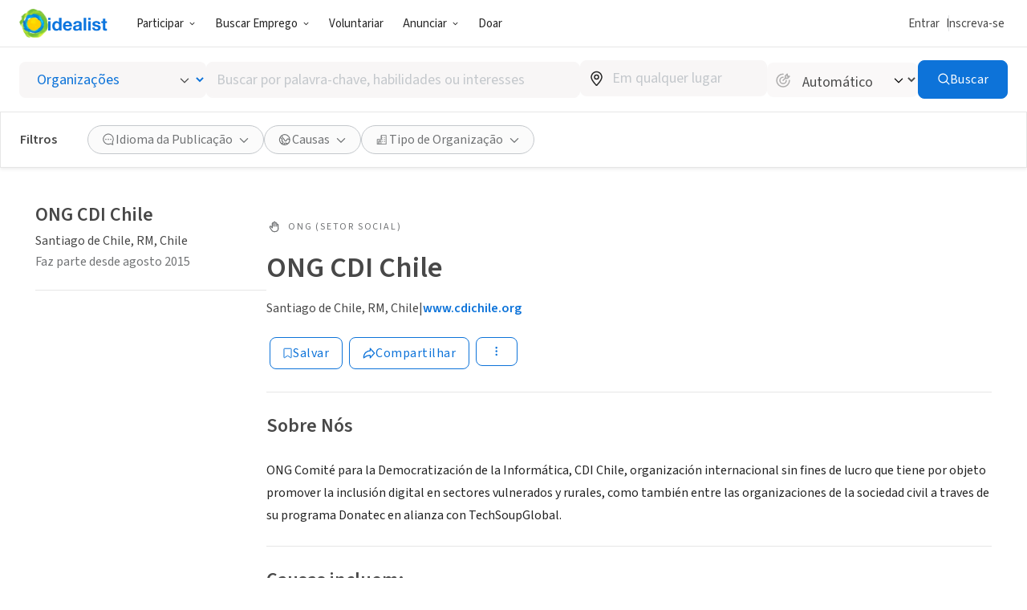

--- FILE ---
content_type: text/html; charset=UTF-8
request_url: https://www.idealist.org/pt/ong/5bbbb2ad6d30452992666cd8b678afe6-ong-cdi-chile-santiago-de-chile
body_size: 162324
content:
<!DOCTYPE html>
<html lang="pt">
  <head>
    <meta charset="utf-8">
    


    <meta name="viewport"
          content="width=device-width, initial-scale=1, minimum-scale=1, shrink-to-fit=no">
    <meta http-equiv="x-ua-compatible" content="ie=edge">
    <meta name="google-site-verification"
          content="cZk3kuptNOWn8YM9zKNFNiqJmkt9XJpBXogACmnqEAo" />
    <link rel="apple-touch-icon" sizes="180x180" href="/apple-touch-icon.png">
    <link rel="icon" type="image/png" sizes="32x32" href="/favicon-32x32.png">
    <link rel="icon" type="image/png" sizes="16x16" href="/favicon-16x16.png">
    <link rel="manifest" href="/manifest.json">
    <link rel="mask-icon" href="/safari-pinned-tab.svg" color="#0275d8">
    <link rel="shortcut icon" href="/favicon.ico?version=GvkNLMOvjL">
    <meta name="apple-mobile-web-app-title" content="Idealist">
    <meta name="application-name" content="Idealist">
    <meta name="theme-color" content="#ffffff">
    <meta name="twitter:card" content="summary_large_image">
    

  
  <meta property="og:image" content="/assets/e326b6247cff373add3095be19b17e081bd4a91c/images/og-image.jpg">
  


    
    
      <title>ONG CDI Chile - Organização
        
      - Idealist</title>
      <meta property="og:title" content="ONG CDI Chile - Organização">
    
    <script>
  window.__webpack_public_path__ = '/assets/e326b6247cff373add3095be19b17e081bd4a91c/js/pt/';
  window.Idealist = {};
  
  window.Idealist._version = 2250;
  
  window.dataLayer = window.dataLayer || [];
</script>
    <script>
  
    
    (function() {
      var xhr = new XMLHttpRequest();
      xhr.addEventListener('load', () => {
        if (window.performance) performance.mark('Received user data');
        Idealist.initUserEnvironment = JSON.parse(xhr.responseText);
      });
      if (window.performance) performance.mark('Requesting user data');
      xhr.open('GET', '/data/environment', true);
      xhr.send();
    })();
  
</script>
    <link rel="preload" href="/fonts/source-sans-3/source-sans-3-latin-wght-normal.woff2" as="font" type="font/woff" crossorigin>
<style>
  :root {
    --transition: 0.3s cubic-bezier(0.215, 0.61, 0.355, 1);
    --color-black: #000;
    --color-white: #fff;
    --color-brandBlue: #0d73d9;
    --color-brandGreen: #68bd53;
    --color-brandYellow: #f7c702;
    --color-skyBlue: #5dc2f1;
    --color-secondarySkyBlue: #1d91e9;
    --color-softBlue: #ebf6ff;
    --color-backgroundBlue: #f8fcff;
    --color-dustyBlue: #bdcddc;
    --color-lightYellow: #fff6d1;
    --color-lightRed: #ffedef;
    --color-lightSage: #dbfdd3;
    --color-lightPurple: #f5edff;
    --color-selectionBlue: #cff0ff;
    --color-backgroundGrey: #fbfbfb;
    --color-inputGrey: #f8f6f6;
    --color-calloutGrey: #f1f1f1;
    --color-selectionGrey: #e6e6e6;
    --color-elementGrey: #c4c8cc;
    --color-lightContentGrey: #717375;
    --color-mediumContentGrey: #484848;
    --color-darkContentGrey: #242424;
    --color-accessibleYellow: #ce8903;
    --color-hoverBlue: #0042c1;
    --color-decorativePlum: #645694;
    --color-brightPlum: #9b489b;
    --color-alertRed: #d0021b;
    --color-alertRedHover: #b40016;
    --color-natureGreen: #2d7b1a;
    --color-backgroundGreen: #ddffd5;
    --color-tagLemonGreen: #7de963;
    --color-lemon: #f7fc26;
    --color-decorativePoppy: #ef444d;
    --color-decorativeStraw: #f9d86d;
    scroll-padding-top: calc(var(--local-base-header-height) + var(--local-desktop-search-height, 0px) + var(--local-search-refinements-height, 0px) + var(--local-flash-message-height, 0px) + var(--local-merger-banner-height, 0px));
    font-family: 'Source Sans Pro', 'Source Sans Pro-fallback', sans-serif;
    color: var(--color-mediumContentGrey);
    font-size: 18px;
}

@media all and (max-width: 991px) {
    :root {
        --local-base-header-height: 124px;
    }
}

@media all and (min-width: 992px) {
    :root {
        --local-base-header-height: 58px;
    }

    :root:has(#sticky-desktop-search-bar) {
        --local-desktop-search-height: 81px;
    }

    :root:has(#merger-banner) {
        --local-merger-banner-height: 80px;
    }
}

:root:has(#flash-message-container) {
    --local-flash-message-height: 50px;
}

:root:has(#sticky-search-refinements) {
    --local-search-refinements-height: 70px;
}

@media all and (min-width: 768px) {
    :root {
        font-size: 20px;
    }
}

@media all and (prefers-reduced-motion: no-preference) {
    :root {
        scroll-behavior: smooth;
    }
}

@media all and (prefers-reduced-motion: reduce) {
    * {
        transition: none !important;
        animation: none !important;
    }
}

@page {
    margin-bottom: 0;
    size: auto;
    box-decoration-break: clone;
}

* {
    box-sizing: border-box;
    font-family: 'Source Sans Pro', 'Source Sans Pro-fallback', sans-serif;
    -webkit-font-smoothing: antialiased;
    -moz-osx-font-smoothing: grayscale;
}

body {
    margin: 0;
    box-sizing: border-box;
    --route-loading-one: 0;
}

body[data-loading], body:has(#loadingRoute[data-hydrated]) {
    --route-loading-one: 1;
    --route-loading-display: block;
}

body:has(#scrolledDirection[data-direction="down"]) {
    --scrolled-down-zero: 0;
    --scrolled-down-hidden: hidden;
    --scrolled-down-visible: visible;
}

:root:has(#embed-search-widget) body {
    overflow: hidden;
}

svg {
    box-sizing: content-box;
    pointer-events: none;
}

strong {
    font-weight: 600;
}

button {
    padding: 0;
    appearance: none;
    border: none;
    background-color: transparent;
    cursor: pointer;
    color: inherit;
}

a {
    color: #0d73d9;
}

a:hover {
    color: #0042c1;
}

fieldset {
    border: 0;
    padding: 0;
    margin: 0;
    min-width: 0;
}

.form-submitting {
    --form-submitting-one-if-submitting: 1;
    --form-submitting-display-block-if-submitting: block;
}

:target {
    animation: highlight-target 2s ease;
}

@keyframes highlight-target {
    from {
        background-color: var(--color-softBlue);
    }
    to {
        background-color: inherit;
    }
}

/* Date-picker */
.react-datepicker-popper {
    width: max-content;
}

.react-datepicker__day--selected {
    background-color: var(--color-brandBlue) !important;
}

/*
 * Fonts
 */

@font-face {
    font-family: 'Source Sans Pro-fallback';
    src: local('Verdana');
    size-adjust: 83%;
    ascent-override: 119%;
    descent-override: 52%;
}

@font-face {
    font-family: 'Source Sans Pro';
    font-style: normal;
    font-display: swap;
    font-weight: 200 900;
    src: url(/fonts/source-sans-3/source-sans-3-latin-ext-wght-normal.woff2) format('woff2-variations');
    unicode-range: U+0100-02AF,U+0304,U+0308,U+0329,U+1E00-1E9F,U+1EF2-1EFF,U+2020,U+20A0-20AB,U+20AD-20CF,U+2113,U+2C60-2C7F,U+A720-A7FF;
}

@font-face {
    font-family: 'Source Sans Pro';
    font-style: normal;
    font-display: swap;
    font-weight: 200 900;
    src: url(/fonts/source-sans-3/source-sans-3-latin-wght-normal.woff2) format('woff2-variations');
    unicode-range: U+0000-00FF,U+0131,U+0152-0153,U+02BB-02BC,U+02C6,U+02DA,U+02DC,U+0304,U+0308,U+0329,U+2000-206F,U+2074,U+20AC,U+2122,U+2191,U+2193,U+2212,U+2215,U+FEFF,U+FFFD;
}

@font-face {
    font-family: 'Source Sans Pro';
    font-style: italic;
    font-display: swap;
    font-weight: 200 900;
    src: url(/fonts/source-sans-3/source-sans-3-latin-ext-wght-italic.woff2) format('woff2-variations');
    unicode-range: U+0100-02AF,U+0304,U+0308,U+0329,U+1E00-1E9F,U+1EF2-1EFF,U+2020,U+20A0-20AB,U+20AD-20CF,U+2113,U+2C60-2C7F,U+A720-A7FF;
}

@font-face {
    font-family: 'Source Sans Pro';
    font-style: italic;
    font-display: swap;
    font-weight: 200 900;
    src: url(/fonts/source-sans-3/source-sans-3-latin-wght-italic.woff2) format('woff2-variations');
    unicode-range: U+0000-00FF,U+0131,U+0152-0153,U+02BB-02BC,U+02C6,U+02DA,U+02DC,U+0304,U+0308,U+0329,U+2000-206F,U+2074,U+20AC,U+2122,U+2191,U+2193,U+2212,U+2215,U+FEFF,U+FFFD;
}

</style>
    <link rel="canonical" href="https://www.idealist.org/es/ong/5bbbb2ad6d30452992666cd8b678afe6-ong-cdi-chile-santiago-de-chile">
    <script>
  var isIE11 = typeof window !== 'undefined' && !!window.MSInputMethodContext && !!document.documentMode;

  if (isIE11) {
    alert("O Idealist parou de oferecer suporte ao Internet Explorer desde Janeiro, 2021. Por favor, use um navegador diferente (Chrome, Firefox, Microsoft Edge, etc.).\n\nEntre em contato com support@idealist.org se você tiver qualquer pergunta.");
  }
</script>
    
  <script type="text/javascript">
    (function() {
      window._trackJs = {
        token: "fa14a315de3b412494c88f1d3a5803a3",
        enabled: true,
        application: "idealist7-production",
        version: "v2250 2026-01-14T15:04:05Z e326b6247cff373add3095be19b17e081bd4a91c",
        network: {
          enabled: true,
          // Stop automatically tracking 400 or greater network errors
          error: false
        },
        onError: function(payload, error) {
          if (
            payload.environment.userAgent.indexOf('SamsungBrowser/7.2') !== -1 &&
            error.message === 'document.getElementsByClassName.ToString is not a function'
          ) {
            // Ignore misbehaving browser
            // See: https://github.com/SamsungInternet/support/issues/56#issuecomment-402423676
            return false
          }

          if (
            error.message === 'window.dor.by is not a function' &&
            payload.environment.userAgent.indexOf('Android') !== -1 &&
            payload.environment.userAgent.indexOf('Chrome/') !== -1
          ) {
            return false
          }

          payload.console.push({
            severity: 'log',
            timestamp: new Date().toISOString(),
            message: window._trackJs.user
          });

          payload.console.push({
            severity: 'log',
            timestamp: new Date().toISOString(),
            message: document.cookie
          });

          return true;
        }
      };

      window.Idealist.beforeTrackJsErrors = []
      window.Idealist.trackErrorBeforeTrackJs = function(event) {
        window.Idealist.beforeTrackJsErrors.push(event.error)
      }

      window.addEventListener('error', window.Idealist.trackErrorBeforeTrackJs)
    })();
  </script>

    
      
  <!-- start Mixpanel --><script type="text/javascript">(function(e,a){if(!a.__SV){var b=window;try{var c,l,i,j=b.location,g=j.hash;c=function(a,b){return(l=a.match(RegExp(b+"=([^&]*)")))?l[1]:null};g&&c(g,"state")&&(i=JSON.parse(decodeURIComponent(c(g,"state"))),"mpeditor"===i.action&&(b.sessionStorage.setItem("_mpcehash",g),history.replaceState(i.desiredHash||"",e.title,j.pathname+j.search)))}catch(m){}var k,h;window.mixpanel=a;a._i=[];a.init=function(b,c,f){function e(b,a){var c=a.split(".");2==c.length&&(b=b[c[0]],a=c[1]);b[a]=function(){b.push([a].concat(Array.prototype.slice.call(arguments,
  0)))}}var d=a;"undefined"!==typeof f?d=a[f]=[]:f="mixpanel";d.people=d.people||[];d.toString=function(b){var a="mixpanel";"mixpanel"!==f&&(a+="."+f);b||(a+=" (stub)");return a};d.people.toString=function(){return d.toString(1)+".people (stub)"};k="disable time_event track track_pageview track_links track_forms register register_once alias unregister identify name_tag set_config reset people.set people.set_once people.increment people.append people.union people.track_charge people.clear_charges people.delete_user".split(" ");
  for(h=0;h<k.length;h++)e(d,k[h]);a._i.push([b,c,f])};a.__SV=1.2;b=e.createElement("script");b.type="text/javascript";b.async=!0;b.crossorigin="anonymous";b.src="undefined"!==typeof MIXPANEL_CUSTOM_LIB_URL?MIXPANEL_CUSTOM_LIB_URL:"file:"===e.location.protocol&&"//cdn.mxpnl.com/libs/mixpanel-2-latest.min.js".match(/^\/\//)?"https://cdn.mxpnl.com/libs/mixpanel-2-latest.min.js":"//cdn.mxpnl.com/libs/mixpanel-2-latest.min.js";c=e.getElementsByTagName("script")[0];c.parentNode.insertBefore(b,c)}})(document,window.mixpanel||[]);
  mixpanel.init("bd316441f4a7db36004205fe4db3d15b", {
    debug: false,
    cross_subdomain_cookie: true,
    ignore_dnt: true
  });</script><!-- end Mixpanel -->

      
  <script>(function(w,d,s,l,i){w[l]=w[l]||[];w[l].push({'gtm.start':
  new Date().getTime(),event:'gtm.js'});var f=d.getElementsByTagName(s)[0],
  j=d.createElement(s),dl=l!='dataLayer'?'&l='+l:'';j.async=true;j.src=
  'https://www.googletagmanager.com/gtm.js?id='+i+dl;f.parentNode.insertBefore(j,f);
  })(window,document,'script','dataLayer','GTM-TMDWTM2');</script>

    
    <script>
  window.Idealist.setGMapsError = function(errorType) {
    window.Idealist.gmapsErrors = window.Idealist.gmapsErrors || [];
    window.Idealist.gmapsErrors.push(errorType);
  }
</script>



<script>
  (g=>{var h,a,k,p="The Google Maps JavaScript API",c="google",l="importLibrary",q="__ib__",m=document,b=window;b=b[c]||(b[c]={});var d=b.maps||(b.maps={}),r=new Set,e=new URLSearchParams,u=()=>h||(h=new Promise(async(f,n)=>{await (a=m.createElement("script"));e.set("libraries",[...r]+"");for(k in g)e.set(k.replace(/[A-Z]/g,t=>"_"+t[0].toLowerCase()),g[k]);e.set("callback",c+".maps."+q);a.src=`https://maps.${c}apis.com/maps/api/js?`+e;d[q]=f;a.onerror=()=>h=n(Error(p+" could not load."));a.nonce=m.querySelector("script[nonce]")?.nonce||"";m.head.append(a)}));d[l]?console.warn(p+" only loads once. Ignoring:",g):d[l]=(f,...n)=>r.add(f)&&u().then(()=>d[l](f,...n))})({
    key: "AIzaSyAaja0AuO1S6nNSSWVkPfIGNCQwjhm4khs",
    v: "weekly",
    // Use the 'v' parameter to indicate the version to use (weekly, beta, alpha, etc.).
    // Add other bootstrap parameters as needed, using camel case.
  });
</script>

<script>
  function gm_authFailure() {
    window.Idealist.setGMapsError('AUTH_FAILURE');
  }
</script>
    

  
    
      <meta name="description" content="ONG Comité para la Democratización de la Informática, CDI Chile, organización internacional sin fines de lucro que tiene por objeto promover la inclusión digital en sectores vulnerados y rurales, como" />
    
  

  
  <link rel="alternate" href="https://www.idealist.org/en/nonprofit/5bbbb2ad6d30452992666cd8b678afe6-ong-cdi-chile-santiago-de-chile" hreflang="en" />
  
  <link rel="alternate" href="https://www.idealist.org/es/ong/5bbbb2ad6d30452992666cd8b678afe6-ong-cdi-chile-santiago-de-chile" hreflang="es" />
  
  <link rel="alternate" href="https://www.idealist.org/pt/ong/5bbbb2ad6d30452992666cd8b678afe6-ong-cdi-chile-santiago-de-chile" hreflang="pt" />
  
  <link rel="alternate" href="https://www.idealist.org/es/ong/5bbbb2ad6d30452992666cd8b678afe6-ong-cdi-chile-santiago-de-chile" hreflang="x-default" />

  
  
  
  <script type="application/ld+json">
    {"@context": "https://schema.org/", "@type": "Organization", "name": "ONG CDI Chile", "url": "https://www.idealist.org/es/ong/5bbbb2ad6d30452992666cd8b678afe6-ong-cdi-chile-santiago-de-chile", "description": "\nONG\nComit\u00e9 para la Democratizaci\u00f3n de la Inform\u00e1tica, CDI Chile, organizaci\u00f3n internacional sin\nfines de lucro que tiene por objeto promover la inclusi\u00f3n digital en sectores\nvulnerados y rurales,  como tambi\u00e9n entre las organizaciones de la sociedad civil a traves de su programa Donatec en alianza con TechSoupGlobal.", "address": {"@type": "PostalAddress", "addressLocality": "Santiago de Chile", "addressRegion": "RM", "addressCountry": "CL", "streetAddress": "Seminario N\u00b08 Providencia"}, "areaServed": {"@type": "Country", "name": "CL"}, "knowsAbout": ["Crian\u00e7a & Adolescente", "Desenvolvimento Econ\u00f4mico", "Empreendedorismo", "Emprego & Capacidade Laboral", "Mulheres"], "seeks": {"@type": "Demand", "name": "Person"}}
  </script>
  

  <script type="application/ld+json">
    {"@context": "http://schema.org", "@type": "BreadcrumbList", "itemListElement": [{"@type": "ListItem", "position": 1, "item": {"@id": "https://www.idealist.org/pt/?type=ORG&orgType=NONPROFIT", "name": "Nonprofits"}}, {"@type": "ListItem", "position": 2, "item": {"@id": "https://www.idealist.org/pt/ong/5bbbb2ad6d30452992666cd8b678afe6-ong-cdi-chile-santiago-de-chile", "name": "ONG CDI Chile"}}]}
  </script>



    <script>
  if ('serviceWorker' in navigator) {
    window.addEventListener('load', function() {
      const swUrl = '/sw.js?version=2250&cdnUri=/assets';
      const registered = navigator.serviceWorker.register(swUrl);
      if (registered && typeof registered.then === "function") {
        registered.then(function(registration) {
          console.log('ServiceWorker registration successful with scope: ', registration.scope);
        }, function(err) {
          console.log('ServiceWorker registration failed: ', err);
        });
      }
    });
  }
</script>
  </head>
  <body>
    
      
  <noscript><iframe src="https://www.googletagmanager.com/ns.html?id=GTM-TMDWTM2"
  height="0" width="0" style="display:none;visibility:hidden"></iframe></noscript>

    
    
  
    <style data-styled="true" data-styled-version="6.1.24">.hfbfNc{display:block;flex-direction:row;}/*!sc*/
@media screen and (min-width: 992px){.hfbfNc{display:flex;}}/*!sc*/
.bIUEsi{position:relative;}/*!sc*/
.bdXkWn{position:absolute;top:50%;right:19px;top:50%;right:19px;transform:translateY(-50%);}/*!sc*/
.jOSgtD{display:none;}/*!sc*/
@media screen and (min-width: 576px){.jOSgtD{display:none;}}/*!sc*/
@media screen and (min-width: 768px){.jOSgtD{display:none;}}/*!sc*/
@media screen and (min-width: 992px){.jOSgtD{display:block;}}/*!sc*/
@media screen and (min-width: 1280px){.jOSgtD{display:block;}}/*!sc*/
.fvGcVc{margin-bottom:16px;}/*!sc*/
.hfiYVm{display:flex;flex-direction:column;}/*!sc*/
.BRuGy{margin-top:4px;margin-bottom:4px;}/*!sc*/
.eUaLqQ{display:none;}/*!sc*/
@media screen and (min-width: 576px){.eUaLqQ{display:none;}}/*!sc*/
@media screen and (min-width: 768px){.eUaLqQ{display:block;}}/*!sc*/
@media screen and (min-width: 992px){.eUaLqQ{display:block;}}/*!sc*/
@media screen and (min-width: 1280px){.eUaLqQ{display:block;}}/*!sc*/
.gebClt{margin-bottom:24px;}/*!sc*/
.krSWEe{display:flex;align-items:center;}/*!sc*/
.jVkjzC{margin-right:8px;display:inline-flex;color:var(--color-lightContentGrey);}/*!sc*/
.QvMNW{margin-bottom:12px;display:flex;align-items:center;grid-gap:16px;}/*!sc*/
@media screen and (min-width: 992px){.QvMNW{margin-bottom:24px;}}/*!sc*/
.bOdhEF{position:relative;display:flex;flex-wrap:wrap;}/*!sc*/
.SjldZ{margin:4px;}/*!sc*/
.ehCzrM{padding-left:0;padding-right:0;margin-bottom:8px;}/*!sc*/
.jjqrdD{margin-bottom:-32px;display:flex;}/*!sc*/
.eYzXYC{margin-bottom:32px;width:100%;}/*!sc*/
@media screen and (min-width: 576px){.eYzXYC{width:100%;}}/*!sc*/
@media screen and (min-width: 768px){.eYzXYC{width:100%;}}/*!sc*/
@media screen and (min-width: 992px){.eYzXYC{width:50%;}}/*!sc*/
.dpiNYG{margin-right:6px;display:inline-flex;}/*!sc*/
.hvkivb{position:relative;padding-top:64px;padding-bottom:64px;padding-left:32px;padding-right:32px;display:flex;flex:1;background-color:var(--color-white);border-radius:4px;border-radius:4px;box-shadow:0 2px 4px rgba(0, 0, 0, 0.1);}/*!sc*/
.cNlSgI{display:flex;width:0%;justify-content:center;}/*!sc*/
@media screen and (min-width: 576px){.cNlSgI{width:0%;}}/*!sc*/
@media screen and (min-width: 768px){.cNlSgI{width:50%;}}/*!sc*/
.euWsji{width:100%;text-align:center;}/*!sc*/
@media screen and (min-width: 576px){.euWsji{width:100%;}}/*!sc*/
@media screen and (min-width: 768px){.euWsji{width:50%;}}/*!sc*/
@media screen and (min-width: 576px){.euWsji{text-align:center;}}/*!sc*/
@media screen and (min-width: 768px){.euWsji{text-align:left;}}/*!sc*/
data-styled.g2[id="sc-1pfcxqe-0"]{content:"hfbfNc,bIUEsi,bdXkWn,jOSgtD,fvGcVc,hfiYVm,BRuGy,eUaLqQ,gebClt,krSWEe,jVkjzC,QvMNW,bOdhEF,SjldZ,ehCzrM,jjqrdD,eYzXYC,dpiNYG,hvkivb,cNlSgI,euWsji,"}/*!sc*/
.hnthed{color:var(--color-brandBlue);font-weight:600;overflow-wrap:break-word;}/*!sc*/
.hnthed,.hnthed:active,.hnthed:visited{text-decoration:none;}/*!sc*/
.hnthed:hover{color:var(--color-hoverBlue);text-decoration:underline;}/*!sc*/
data-styled.g3[id="sc-12kw2ys-0"]{content:"hnthed,"}/*!sc*/
.iTbsou{font-weight:600;font-size:18px;line-height:1.75;margin-bottom:0;color:var(--color-brandBlue);}/*!sc*/
.iTbsou:first-child{margin-top:0;}/*!sc*/
.iTbsou >*:first-child{margin-top:0;}/*!sc*/
@media all and (min-width: 768px){.iTbsou{font-size:20px;}}/*!sc*/
.fmDnGD{font-weight:600;font-size:18px;line-height:1.75;margin-bottom:0;line-height:1;}/*!sc*/
.fmDnGD:first-child{margin-top:0;}/*!sc*/
.fmDnGD >*:first-child{margin-top:0;}/*!sc*/
@media all and (min-width: 768px){.fmDnGD{font-size:20px;}}/*!sc*/
.igdqYO{font-weight:600;font-size:14px;line-height:1.875;margin-bottom:0;}/*!sc*/
.igdqYO:first-child{margin-top:0;}/*!sc*/
.igdqYO >*:first-child{margin-top:0;}/*!sc*/
@media all and (min-width: 768px){.igdqYO{font-size:16px;}}/*!sc*/
.kXKKLr{font-weight:400;font-size:14px;line-height:1.875;line-height:normal;}/*!sc*/
.kXKKLr:first-child{margin-top:0;}/*!sc*/
.kXKKLr >*:first-child{margin-top:0;}/*!sc*/
@media all and (min-width: 768px){.kXKKLr{font-size:16px;}}/*!sc*/
.kXKKLr a{font-weight:600;}/*!sc*/
.NfQqv{font-weight:600;font-size:22px;line-height:1.458333333333333;margin:0;}/*!sc*/
.NfQqv:first-child{margin-top:0;}/*!sc*/
.NfQqv >*:first-child{margin-top:0;}/*!sc*/
@media all and (min-width: 768px){.NfQqv{font-size:24px;}}/*!sc*/
.dIpTiK{color:var(--color-lightContentGrey);display:inline-block;}/*!sc*/
@media screen and (min-width: 576px){.dIpTiK{display:inline-block;}}/*!sc*/
@media screen and (min-width: 768px){.dIpTiK{display:inline-block;}}/*!sc*/
@media screen and (min-width: 992px){.dIpTiK{display:block;}}/*!sc*/
.igjDwh{font-weight:400;font-size:12px;letter-spacing:1.8px;text-transform:uppercase;line-height:1.5;margin-top:0;margin-bottom:0;color:var(--color-lightContentGrey);}/*!sc*/
.igjDwh:first-child{margin-top:0;}/*!sc*/
.igjDwh >*:first-child{margin-top:0;}/*!sc*/
.bhjqOy{font-weight:600;font-size:26px;line-height:1.25;margin-bottom:24px;color:var(--color-mediumContentGrey);line-height:1;}/*!sc*/
.bhjqOy:first-child{margin-top:0;}/*!sc*/
.bhjqOy >*:first-child{margin-top:0;}/*!sc*/
@media all and (min-width: 768px){.bhjqOy{font-size:32px;}}/*!sc*/
@media all and (min-width: 992px){.bhjqOy{font-size:36px;}}/*!sc*/
.gcWlFE{font-weight:600;font-size:22px;line-height:1.458333333333333;}/*!sc*/
.gcWlFE:first-child{margin-top:0;}/*!sc*/
.gcWlFE >*:first-child{margin-top:0;}/*!sc*/
@media all and (min-width: 768px){.gcWlFE{font-size:24px;}}/*!sc*/
.jSQJe{font-weight:600;font-size:26px;line-height:1.25;margin-bottom:16px;}/*!sc*/
.jSQJe:first-child{margin-top:0;}/*!sc*/
.jSQJe >*:first-child{margin-top:0;}/*!sc*/
@media all and (min-width: 768px){.jSQJe{font-size:32px;}}/*!sc*/
@media all and (min-width: 992px){.jSQJe{font-size:36px;}}/*!sc*/
.eSyfJq{font-weight:400;font-size:18px;line-height:1.75;margin-bottom:16px;}/*!sc*/
.eSyfJq:first-child{margin-top:0;}/*!sc*/
.eSyfJq >*:first-child{margin-top:0;}/*!sc*/
@media all and (min-width: 768px){.eSyfJq{font-size:20px;}}/*!sc*/
data-styled.g4[id="sc-1oq5f4p-0"]{content:"iTbsou,fmDnGD,igdqYO,kXKKLr,NfQqv,dIpTiK,igjDwh,bhjqOy,gcWlFE,jSQJe,eSyfJq,"}/*!sc*/
.eyBWgi{--toast-list-offset:20px;position:fixed;bottom:var(--toast-list-offset);left:var(--toast-list-offset);z-index:1000;display:flex;flex-direction:column;width:780px;max-width:calc(100vw - var(--toast-list-offset) * 2);justify-content:stretch;gap:10px;}/*!sc*/
data-styled.g5[id="sc-kjisn4-0"]{content:"eyBWgi,"}/*!sc*/
.jaFDQv{background:currentcolor;display:inline-flex;flex-shrink:0;pointer-events:none;vertical-align:middle;-webkit-mask-image:var(--src);mask-image:var(--src);-webkit-mask-repeat:no-repeat;mask-repeat:no-repeat;-webkit-mask-position:center;mask-position:center;}/*!sc*/
data-styled.g6[id="sc-r8vw27-0"]{content:"jaFDQv,"}/*!sc*/
.eAwYhi{display:inline-flex;gap:8px;align-items:center;justify-content:center;text-decoration:none;font-family:inherit;cursor:pointer;transition:all var(--transition);border:1px solid transparent;}/*!sc*/
.eAwYhi:disabled{cursor:not-allowed;opacity:0.6;}/*!sc*/
.eAwYhi.full-width{width:100%;}/*!sc*/
.eAwYhi.primary{border-radius:8px;font-weight:400;letter-spacing:0.5px;background-color:var(--color-brandBlue);border-color:var(--color-brandBlue);color:var(--color-white);}/*!sc*/
.eAwYhi.primary:hover,.eAwYhi.primary:focus{background-color:var(--color-hoverBlue);border-color:var(--color-hoverBlue);text-decoration:none;}/*!sc*/
.eAwYhi.secondary{border-radius:8px;font-weight:400;letter-spacing:0.5px;border-color:var(--color-brandBlue);color:var(--color-brandBlue);}/*!sc*/
.eAwYhi.secondary:hover,.eAwYhi.secondary:focus{background-color:var(--color-softBlue);text-decoration:none;}/*!sc*/
.eAwYhi.secondary-white{border-radius:8px;font-weight:400;letter-spacing:0.5px;border-color:var(--color-white);color:var(--color-white);}/*!sc*/
.eAwYhi.secondary-white:hover,.eAwYhi.secondary-white:focus{color:var(--color-brandBlue);background-color:var(--color-softBlue);text-decoration:none;}/*!sc*/
.eAwYhi.secondary-green{border-radius:8px;font-weight:400;letter-spacing:0.5px;border-color:var(--color-selectionGrey);color:var(--color-lightContentGrey);}/*!sc*/
.eAwYhi.secondary-green:hover,.eAwYhi.secondary-green:focus{color:var(--color-white);background-color:var(--color-brandGreen);border-color:var(--color-brandGreen);text-decoration:none;}/*!sc*/
.eAwYhi.danger{border-radius:8px;font-weight:400;letter-spacing:0.5px;background-color:var(--color-alertRed);border-color:var(--color-alertRed);color:var(--color-white);}/*!sc*/
.eAwYhi.danger:hover,.eAwYhi.danger:focus{background-color:var(--color-alertRedHover);border-color:var(--color-alertRedHover);text-decoration:none;}/*!sc*/
.eAwYhi.danger-outline{border-radius:8px;font-weight:400;letter-spacing:0.5px;border-color:var(--color-alertRed);color:var(--color-alertRedHover);}/*!sc*/
.eAwYhi.danger-outline:hover,.eAwYhi.danger-outline:focus{background-color:var(--color-alertRedHover);color:white;text-decoration:none;}/*!sc*/
.eAwYhi.tertiary{border-radius:8px;font-weight:400;letter-spacing:0.5px;color:var(--color-brandBlue);font-weight:600;}/*!sc*/
.eAwYhi.tertiary:hover,.eAwYhi.tertiary:focus{color:var(--color-hoverBlue);text-decoration-line:underline;text-decoration-color:var(--color-hoverBlue);}/*!sc*/
.eAwYhi.tertiary-grey{border-radius:8px;font-weight:400;letter-spacing:0.5px;color:var(--color-mediumContentGrey);font-weight:700;}/*!sc*/
.eAwYhi.tertiary-grey:hover,.eAwYhi.tertiary-grey:focus{color:var(--color-hoverBlue);text-decoration-line:underline;text-decoration-color:var(--color-mediumContentGrey);}/*!sc*/
.eAwYhi.tertiary-white{color:var(--color-brandBlue);font-weight:600;overflow-wrap:break-word;color:white;text-decoration-line:underline;}/*!sc*/
.eAwYhi.tertiary-white,.eAwYhi.tertiary-white:active,.eAwYhi.tertiary-white:visited{text-decoration:none;}/*!sc*/
.eAwYhi.tertiary-white:hover{color:var(--color-hoverBlue);text-decoration:underline;}/*!sc*/
.eAwYhi.tertiary-white:hover{color:white;text-decoration-color:white;}/*!sc*/
.eAwYhi.tertiary-danger{border-radius:8px;font-weight:400;letter-spacing:0.5px;color:var(--color-alertRedHover);font-weight:700;}/*!sc*/
.eAwYhi.tertiary-danger:hover,.eAwYhi.tertiary-danger:focus{text-decoration-line:underline;text-decoration-color:var(--color-alertRedHover);}/*!sc*/
.eAwYhi.reaction-like{border-radius:8px;font-weight:400;letter-spacing:0.5px;border-color:var(--color-brandBlue);color:var(--color-brandBlue);}/*!sc*/
.eAwYhi.reaction-like svg{translate:0 2px;}/*!sc*/
.eAwYhi.reaction-love{border-radius:8px;font-weight:400;letter-spacing:0.5px;border-color:var(--color-decorativePoppy);color:var(--color-decorativePoppy);}/*!sc*/
.eAwYhi.reaction-inspired{border-radius:8px;font-weight:400;letter-spacing:0.5px;border-color:var(--color-accessibleYellow);color:var(--color-accessibleYellow);}/*!sc*/
.eAwYhi.link{color:var(--color-brandBlue);font-weight:600;overflow-wrap:break-word;}/*!sc*/
.eAwYhi.link,.eAwYhi.link:active,.eAwYhi.link:visited{text-decoration:none;}/*!sc*/
.eAwYhi.link:hover{color:var(--color-hoverBlue);text-decoration:underline;}/*!sc*/
.eAwYhi.link-grey{color:var(--color-brandBlue);font-weight:600;overflow-wrap:break-word;color:var(--color-mediumContentGrey);}/*!sc*/
.eAwYhi.link-grey,.eAwYhi.link-grey:active,.eAwYhi.link-grey:visited{text-decoration:none;}/*!sc*/
.eAwYhi.link-grey:hover{color:var(--color-hoverBlue);text-decoration:underline;}/*!sc*/
.eAwYhi.link-danger{color:var(--color-brandBlue);font-weight:600;overflow-wrap:break-word;color:var(--color-alertRedHover);}/*!sc*/
.eAwYhi.link-danger,.eAwYhi.link-danger:active,.eAwYhi.link-danger:visited{text-decoration:none;}/*!sc*/
.eAwYhi.link-danger:hover{color:var(--color-hoverBlue);text-decoration:underline;}/*!sc*/
.eAwYhi.link-white{color:var(--color-brandBlue);font-weight:600;overflow-wrap:break-word;color:white;text-decoration-line:underline;}/*!sc*/
.eAwYhi.link-white,.eAwYhi.link-white:active,.eAwYhi.link-white:visited{text-decoration:none;}/*!sc*/
.eAwYhi.link-white:hover{color:var(--color-hoverBlue);text-decoration:underline;}/*!sc*/
.eAwYhi.link-white:hover{color:white;text-decoration-color:white;}/*!sc*/
.eAwYhi.inactive{border-radius:8px;font-weight:400;letter-spacing:0.5px;background-color:var(--color-selectionGrey);color:var(--color-mediumContentGrey);}/*!sc*/
.eAwYhi.glow-up{border-radius:8px;font-weight:400;letter-spacing:0.5px;background:linear-gradient(var(--color-softBlue),var(--color-softBlue)) padding-box,linear-gradient( 270deg,var(--color-brandYellow),var(--color-brandGreen),var(--color-brandBlue) ) border-box;border:3px solid transparent;}/*!sc*/
.eAwYhi.tiny{font-size:12px;padding:0 4px;}/*!sc*/
.eAwYhi.small{font-size:14px;padding:0.4em 1.2em;}/*!sc*/
.eAwYhi.medium{font-size:16px;padding:8px 16px;}/*!sc*/
.eAwYhi.large{font-size:18px;padding:12px 24px;}/*!sc*/
.eAwYhi.tiny.no-padding,.eAwYhi.small.no-padding,.eAwYhi.medium.no-padding,.eAwYhi.large.no-padding{padding:0;}/*!sc*/
.eAwYhi.tiny.no-bold,.eAwYhi.small.no-bold,.eAwYhi.medium.no-bold,.eAwYhi.large.no-bold{font-weight:400;}/*!sc*/
.eAwYhi.rounded{border-radius:1000rem;}/*!sc*/
data-styled.g7[id="sc-1w2vike-0"]{content:"eAwYhi,"}/*!sc*/
.laTaTT{display:inline-flex;margin:-1px -2px;}/*!sc*/
data-styled.g8[id="sc-1w2vike-1"]{content:"laTaTT,"}/*!sc*/
.dUsjcR{display:flex;align-items:center;gap:12px;font-size:18px;}/*!sc*/
data-styled.g22[id="sc-189w2oz-0"]{content:"dUsjcR,"}/*!sc*/
.gmPQVI{display:flex;flex:10;align-items:center;gap:12px;}/*!sc*/
data-styled.g23[id="sc-189w2oz-1"]{content:"gmPQVI,"}/*!sc*/
.grqHmw{position:relative;}/*!sc*/
.grqHmw .react-autosuggest__input{appearance:none;margin:0;padding:11px 12px;font:inherit;font-size:18px;color:var(--color-darkContentGrey);border-radius:8px;border:solid 1px;border-color:var(--color-elementGrey);height:45px;width:100%;background-color:var(--color-white);transition:all var(--transition);}/*!sc*/
.grqHmw .react-autosuggest__input ::placeholder{color:var(--color-elementGrey);}/*!sc*/
.grqHmw .react-autosuggest__input:focus{border-color:var(--color-brandBlue);box-shadow:0 0 0 1px var(--color-brandBlue);outline:0;}/*!sc*/
.grqHmw .react-autosuggest__input:disabled{background-color:var(--color-inputGrey);}/*!sc*/
.grqHmw .react-autosuggest__suggestions-container{display:none;}/*!sc*/
.grqHmw .react-autosuggest__suggestions-container--open,.grqHmw .react-autosuggest__suggestions-container[data-loading='true']{display:block;margin-top:4px;position:absolute;width:100%;overflow-y:scroll;max-height:400px;border:1px solid;border-color:var(--color-elementGrey);background-color:#fff;font-size:18px;line-height:19px;border-radius:8px;z-index:2;}/*!sc*/
.grqHmw .react-autosuggest__suggestions-list{margin:0;padding:0 0px;list-style-type:none;}/*!sc*/
.grqHmw .react-autosuggest__suggestion{cursor:pointer;padding:10px 1em;transition:all var(--transition);box-shadow:0 -0px rgba(255,255,255,0) inset,0 0px rgba(255,255,255,0) inset;}/*!sc*/
.grqHmw .react-autosuggest__suggestion >.disabled{background-color:var(--color-calloutGrey);margin:-10px -1em;padding:10px 1em;}/*!sc*/
.grqHmw .react-autosuggest__suggestion:not(:first-child){border-top:1px dashed var(--color-selectionGrey);}/*!sc*/
.grqHmw .react-autosuggest__suggestion--highlighted{background-color:var(--color-calloutGrey);box-shadow:0 -0px white inset,0 0px white inset;}/*!sc*/
data-styled.g24[id="sc-kfk12z-0"]{content:"grqHmw,"}/*!sc*/
.cutVlk{position:relative;}/*!sc*/
data-styled.g25[id="sc-kfk12z-1"]{content:"cutVlk,"}/*!sc*/
.hlUUjc{border:0;clip:rect(0 0 0 0);height:1px;margin:-1px;overflow:hidden;padding:0;position:absolute;width:1px;}/*!sc*/
data-styled.g30[id="sc-n80nf7-0"]{content:"hlUUjc,"}/*!sc*/
.kbByvT{position:relative;display:flex;font-size:16px;height:45px;width:auto;background:var(--input-background-color);border-radius:8px;color:var(--color-darkContentGrey);transition:all var(--transition);box-shadow:0 0 0 var(--input-shadow-size,0) var(--input-highlight-color);border:solid 1px var(--input-border-color);overflow:hidden;--input-affix-text-color:var(--color-lightContentGrey);--input-background-color:var(--color-inputGrey);--input-highlight-color:var(--color-elementGrey);--input-border-color:var(--input-background-color);--input-highlight-color:var(--color-elementGrey);}/*!sc*/
.kbByvT input:placeholder-shown+label{display:none;}/*!sc*/
.kbByvT:focus-within{--input-highlight-color:var(--color-brandBlue);--input-shadow-size:1px;}/*!sc*/
.kbByvT:focus-within{--input-border-color:var(--color-brandBlue);}/*!sc*/
@media all and (min-width:768px){.kbByvT{font-size:18px;}}/*!sc*/
.hLMeHw{position:relative;display:flex;font-size:16px;height:45px;width:100%;background:var(--input-background-color);border-radius:8px;color:var(--color-darkContentGrey);transition:all var(--transition);box-shadow:0 0 0 var(--input-shadow-size,0) var(--input-highlight-color);border:solid 1px var(--input-border-color);overflow:hidden;--input-affix-text-color:var(--color-lightContentGrey);--input-background-color:var(--color-inputGrey);--input-highlight-color:var(--color-elementGrey);--input-border-color:var(--input-background-color);--input-highlight-color:var(--color-elementGrey);}/*!sc*/
.hLMeHw input:placeholder-shown+label{display:none;}/*!sc*/
.hLMeHw:focus-within{--input-highlight-color:var(--color-brandBlue);--input-shadow-size:1px;}/*!sc*/
.hLMeHw:focus-within{--input-border-color:var(--color-brandBlue);}/*!sc*/
@media all and (min-width:768px){.hLMeHw{font-size:18px;}}/*!sc*/
.hqGiWu{position:relative;display:flex;font-size:16px;height:45px;width:auto;background:var(--input-background-color);border-radius:8px;color:var(--color-darkContentGrey);transition:all var(--transition);box-shadow:0 0 0 var(--input-shadow-size,0) var(--input-highlight-color);border:solid 1px var(--input-border-color);overflow:hidden;--input-affix-text-color:var(--color-lightContentGrey);--input-background-color:var(--color-white);--input-highlight-color:var(--color-elementGrey);--input-border-color:var(--input-highlight-color);--input-highlight-color:var(--color-elementGrey);}/*!sc*/
.hqGiWu:focus-within{--input-highlight-color:var(--color-brandBlue);--input-shadow-size:1px;}/*!sc*/
@media all and (min-width:768px){.hqGiWu{font-size:18px;}}/*!sc*/
data-styled.g33[id="sc-ac1vx5-0"]{content:"kbByvT,hLMeHw,hqGiWu,"}/*!sc*/
.eeyQHz{display:inline-flex;align-items:center;color:var(--input-affix-text-color);background:var(--input-affix-background-color);transition:all var(--transition);}/*!sc*/
data-styled.g34[id="sc-ac1vx5-1"]{content:"eeyQHz,"}/*!sc*/
.fsGGvJ{padding:11px 12px;flex:1;width:100%;appearance:none;box-shadow:none;border:none;outline:none;font:inherit;background:transparent;}/*!sc*/
.fsGGvJ::placeholder{color:var(--color-elementGrey);}/*!sc*/
data-styled.g35[id="sc-ac1vx5-2"]{content:"fsGGvJ,"}/*!sc*/
.heSbrV{line-height:0;padding-left:12px;}/*!sc*/
data-styled.g36[id="sc-1bvbxcd-0"]{content:"heSbrV,"}/*!sc*/
.fdqyy{margin-left:-4.75px;margin-right:-4.75px;}/*!sc*/
data-styled.g37[id="sc-wdiy1u-0"]{content:"fdqyy,"}/*!sc*/
.beqXWj{position:relative;}/*!sc*/
data-styled.g42[id="sc-1nql2tu-0"]{content:"beqXWj,"}/*!sc*/
.gdGChf{height:48px;}/*!sc*/
data-styled.g46[id="sc-1fdg5mc-0"]{content:"gdGChf,"}/*!sc*/
.enKkyd.skeleton{background-color:var(--color-calloutGrey);background-position:center;background-repeat:no-repeat;background-size:contain;}/*!sc*/
data-styled.g47[id="sc-7wwekv-0"]{content:"enKkyd,"}/*!sc*/
.QQXKm{flex:1;max-width:258px;}/*!sc*/
data-styled.g48[id="sc-s3dk1x-0"]{content:"QQXKm,"}/*!sc*/
.fOeldj{flex:2;}/*!sc*/
data-styled.g49[id="sc-1h5fa2l-0"]{content:"fOeldj,"}/*!sc*/
.izAkIK{width:100%;height:45px;padding-left:1em;padding-right:36px;border:solid 1px var(--color-elementGrey);color:var(--color-darkContentGrey);background-color:white;border-radius:8px;appearance:none;font-size:16px;font-family:'Source Sans Pro','Source Sans Pro-fallback',sans-serif;transition:all var(--transition);}/*!sc*/
.izAkIK:disabled+div{display:none;}/*!sc*/
.izAkIK:focus{border-color:var(--color-brandBlue);box-shadow:0 0 0 1px var(--color-brandBlue) inset;outline:0;}/*!sc*/
.izAkIK::-ms-expand{display:none;}/*!sc*/
.izAkIK option{color:var(--color-mediumContentGrey);}/*!sc*/
@media all and (min-width:768px){.izAkIK{font-size:18px;}}/*!sc*/
data-styled.g50[id="sc-c87l3w-0"]{content:"izAkIK,"}/*!sc*/
.LguBk{border-radius:8px;border:none;background:var(--color-inputGrey);color:var(--color-brandBlue);}/*!sc*/
.LguBk .react-select__control{border:none;background:var(--color-inputGrey);}/*!sc*/
.LguBk .react-select__single-value{color:var(--color-brandBlue);}/*!sc*/
data-styled.g51[id="sc-17dxu6v-0"]{content:"LguBk,"}/*!sc*/
.jJgZYQ{max-width:336px;flex:1;}/*!sc*/
data-styled.g52[id="sc-klpij5-0"]{content:"jJgZYQ,"}/*!sc*/
.ivfDqn{flex:1;min-width:106px;max-width:162px;}/*!sc*/
data-styled.g53[id="sc-bhre9f-0"]{content:"ivfDqn,"}/*!sc*/
.hnPKxn{display:inline-flex;--details-one-closed-minus-one-open:1;--details-one-closed-zero-open:1;}/*!sc*/
@media all and (min-width:992px){.hnPKxn{position:relative;}}/*!sc*/
.hnPKxn[open]{z-index:200;--details-one-closed-minus-one-open:-1;--details-one-closed-zero-open:0;--details-brand-blue-when-open:var(--color-brandBlue);--details-callout-grey-when-open:var(--color-calloutGrey);--details-selection-grey-when-open:var(--color-selectionGrey);}/*!sc*/
.hnPKxn.details-state-open menu{transition:var(--transition);transition-property:transform;}/*!sc*/
.hnPKxn.details-state-closed menu{visibility:hidden;}/*!sc*/
@media all and (max-width:991px){.hnPKxn.details-state-closed menu{transform:translateY(-10%);}}/*!sc*/
@media all and (min-width:992px){.hnPKxn.details-state-closed menu{transform:translateY(-10px);}}/*!sc*/
data-styled.g54[id="sc-t5vz5l-0"]{content:"hnPKxn,"}/*!sc*/
.fdHTcp{list-style:'';position:relative;z-index:100;}/*!sc*/
.fdHTcp::-webkit-details-marker{display:none;}/*!sc*/
data-styled.g55[id="sc-t5vz5l-1"]{content:"fdHTcp,"}/*!sc*/
.ggUHTx{position:relative;flex-shrink:0;color:var(--color-black);}/*!sc*/
.ggUHTx:has(select:disabled){opacity:0.75;--local-location-radius-display-chevron:none;}/*!sc*/
data-styled.g56[id="sc-1jj9xwp-0"]{content:"ggUHTx,"}/*!sc*/
.zFoR{appearance:none;height:43px;background:var(--color-inputGrey);border:none;padding-top:11px;padding-bottom:11px;padding-left:40px;padding-right:40px;border-radius:8px;font-size:18px;font-family:'Source Sans Pro','Source Sans Pro-fallback',sans-serif;color:inherit;width:100%;}/*!sc*/
.zFoR:focus{border-color:var(--color-brandBlue);box-shadow:0 0 0 1px var(--color-brandBlue) inset;outline:0;}/*!sc*/
.dMJRDZ{appearance:none;height:43px;background:var(--color-inputGrey);border:none;padding-top:11px;padding-bottom:11px;padding-left:40px;padding-right:40px;border-radius:8px;font-size:18px;font-family:'Source Sans Pro','Source Sans Pro-fallback',sans-serif;color:inherit;}/*!sc*/
.dMJRDZ:focus{border-color:var(--color-brandBlue);box-shadow:0 0 0 1px var(--color-brandBlue) inset;outline:0;}/*!sc*/
data-styled.g57[id="sc-1jj9xwp-1"]{content:"zFoR,dMJRDZ,"}/*!sc*/
.hZEtaW{position:absolute;left:8px;top:50%;transform:translateY(-50%);}/*!sc*/
data-styled.g58[id="sc-1jj9xwp-2"]{content:"hZEtaW,"}/*!sc*/
.cLsyeZ{position:absolute;right:16px;top:50%;transform:translateY(-50%);display:var(--local-location-radius-display-chevron);}/*!sc*/
data-styled.g59[id="sc-1jj9xwp-3"]{content:"cLsyeZ,"}/*!sc*/
.hOIbAS{position:fixed;top:0;left:0;width:100%;height:100vh;overflow:hidden;background-color:var(--color-white);z-index:104;display:flex;flex-direction:column;}/*!sc*/
data-styled.g60[id="sc-n9xgc5-0"]{content:"hOIbAS,"}/*!sc*/
.zQrK{align-items:center;background:var(--color-white);display:flex;justify-content:space-between;position:relative;padding:0 24px;height:60px;width:100%;border-bottom:1px solid var(--color-selectionGrey);}/*!sc*/
data-styled.g61[id="sc-n9xgc5-1"]{content:"zQrK,"}/*!sc*/
.gQVvUR{display:flex;flex-direction:column;gap:12px;padding:36px 24px;}/*!sc*/
data-styled.g62[id="sc-n9xgc5-2"]{content:"gQVvUR,"}/*!sc*/
.jtgsln{display:flex;flex:1;flex-direction:column;align-items:stretch;padding:0;font-size:18px;}/*!sc*/
data-styled.g63[id="sc-n9xgc5-3"]{content:"jtgsln,"}/*!sc*/
.jORnWl{display:flex;align-items:center;gap:8px;justify-content:center;height:66px;box-shadow:0 -3px 4px 1px rgb(0 0 0 / 15%);}/*!sc*/
data-styled.g64[id="sc-n9xgc5-4"]{content:"jORnWl,"}/*!sc*/
.dCtlpP{background:var(--color-inputGrey);border-top:1px solid var(--color-selectionGrey);padding:36px 24px;flex:1;}/*!sc*/
data-styled.g65[id="sc-1sc79bn-0"]{content:"dCtlpP,"}/*!sc*/
.gvzwBD{display:flex;flex-direction:column;gap:15px;}/*!sc*/
data-styled.g66[id="sc-1sc79bn-1"]{content:"gvzwBD,"}/*!sc*/
.PSajL{align-items:center;display:flex;gap:12px;}/*!sc*/
data-styled.g67[id="sc-1sc79bn-2"]{content:"PSajL,"}/*!sc*/
.kbkde{color:var(--color-white);transition:var(--transition);display:inline-flex;align-items:center;height:38px;padding:0 12px;font-size:15px;border-radius:6px;text-decoration:none;cursor:pointer;user-select:none;justify-content:space-between;color:var(--details-brand-blue-when-open, var(--color-darkContentGrey));background:var(--details-callout-grey-when-open);}/*!sc*/
.kbkde >*{pointer-events:none;}/*!sc*/
.kbkde:hover{text-decoration:none;}/*!sc*/
@media all and (min-width:992px){.kbkde{border-radius:6px 6px;}}/*!sc*/
.kbkde:hover{background:var(--color-selectionGrey);}/*!sc*/
.kbkde:is(a):hover{color:var(--color-brandBlue);}/*!sc*/
data-styled.g68[id="sc-pelxwx-0"]{content:"kbkde,"}/*!sc*/
.hrZAbG{--dropdown-fold-menu-button-link-width:185px;position:absolute;top:100%;display:flex;flex-direction:column;margin:0;padding:0;}/*!sc*/
@media all and (max-width:991px){.hrZAbG{width:100%;left:0;border-top:1px solid var(--color-selectionGrey);z-index:99;}}/*!sc*/
@media all and (min-width:992px){.hrZAbG{border-radius:8px;margin-top:8px;box-shadow:0 4px 9px rgba(0,0,0,0.1),0 1px rgba(0,0,0,0.0375);left:var(--dropdown-fold-menu-desk-left);z-index:101;background:var(--color-white);}}/*!sc*/
data-styled.g69[id="sc-16ez5qn-0"]{content:"hrZAbG,"}/*!sc*/
.jzDqKd{position:absolute;top:0;width:100%;height:100vh;background:var(--color-calloutGrey);z-index:-1;}/*!sc*/
@media all and (min-width:992px){.jzDqKd{display:none;}}/*!sc*/
data-styled.g70[id="sc-16ez5qn-1"]{content:"jzDqKd,"}/*!sc*/
@media all and (max-width:991px){.iDLYtS{background:var(--color-white);}}/*!sc*/
@media all and (min-width:992px){.iDLYtS{position:relative;display:flex;flex-direction:column;padding:12px 24px 24px;flex-shrink:0;}}/*!sc*/
data-styled.g71[id="sc-16ez5qn-2"]{content:"iDLYtS,"}/*!sc*/
@media all and (max-width:991px){.gAonUF{display:none;}}/*!sc*/
@media all and (min-width:992px){.gAonUF{color:var(--color-lightContentGrey);font-size:10px;text-transform:uppercase;letter-spacing:0.11em;margin-bottom:22px;}}/*!sc*/
data-styled.g72[id="sc-16ez5qn-3"]{content:"gAonUF,"}/*!sc*/
@media all and (max-width:991px){.iEiNds{display:flex;flex-direction:column;}}/*!sc*/
@media all and (min-width:992px){.iEiNds{display:flex;flex-flow:column wrap;gap:3px;max-height:160px;width:calc( var(--dropdown-fold-menu-button-link-width) * var(--dropdown-fold-menu-columns-count) + 3px * (var(--dropdown-fold-menu-columns-count) - 1) );}}/*!sc*/
data-styled.g74[id="sc-16ez5qn-5"]{content:"iEiNds,"}/*!sc*/
.ldMimX{transition:var(--transition);text-decoration:none;}/*!sc*/
@media all and (max-width:991px){.ldMimX{display:flex;align-items:center;gap:10px;color:var(--color-mediumContentGrey);height:64px;border-bottom:1px solid var(--color-selectionGrey);font-size:16px;padding-left:32px;}}/*!sc*/
@media all and (min-width:992px){.ldMimX{display:inline-flex;align-items:center;height:48px;width:var(--dropdown-fold-menu-button-link-width);background:var(--color-backgroundBlue);gap:12px;color:var(--color-brandBlue);padding:0 16px;line-height:20.5px;}.ldMimX:hover{background:var(--color-calloutGrey);}}/*!sc*/
data-styled.g75[id="sc-16ez5qn-6"]{content:"ldMimX,"}/*!sc*/
@media all and (max-width:991px){.dfXlSm{display:flex;flex-direction:column;}}/*!sc*/
@media all and (min-width:992px){.dfXlSm{display:flex;flex-flow:column wrap;gap:16px;max-height:200px;width:max-content;}}/*!sc*/
data-styled.g76[id="sc-16ez5qn-7"]{content:"dfXlSm,"}/*!sc*/
.ldmwrL{text-decoration:none;transition:var(--transition);}/*!sc*/
@media all and (min-width:992px){.ldmwrL{border-radius:8px;align-items:flex-start;gap:12px;margin:-6px;padding:6px;padding-left:60px;width:360px;display:inline-flex;background-image:url(/assets/e326b6247cff373add3095be19b17e081bd4a91c/images/illustrations/announce-illustration.svg);background-repeat:no-repeat;background-size:40px 40px;background-position:10px 6px;}.ldmwrL:hover{background-color:var(--color-calloutGrey);background-image:url(/assets/e326b6247cff373add3095be19b17e081bd4a91c/images/illustrations/announce-illustration-hover.svg);}}/*!sc*/
.hWVvEX{text-decoration:none;transition:var(--transition);}/*!sc*/
@media all and (min-width:992px){.hWVvEX{border-radius:8px;align-items:flex-start;gap:12px;margin:-6px;padding:6px;padding-left:60px;width:360px;display:inline-flex;background-image:url(/assets/e326b6247cff373add3095be19b17e081bd4a91c/images/illustrations/star-illustration.svg);background-repeat:no-repeat;background-size:40px 40px;background-position:10px 6px;}.hWVvEX:hover{background-color:var(--color-calloutGrey);background-image:url(/assets/e326b6247cff373add3095be19b17e081bd4a91c/images/illustrations/star-illustration-hover.svg);}}/*!sc*/
.cfZihT{text-decoration:none;transition:var(--transition);}/*!sc*/
@media all and (min-width:992px){.cfZihT{border-radius:8px;align-items:flex-start;gap:12px;margin:-6px;padding:6px;padding-left:60px;width:360px;display:inline-flex;background-image:url(/assets/e326b6247cff373add3095be19b17e081bd4a91c/images/illustrations/article-illustration.svg);background-repeat:no-repeat;background-size:40px 40px;background-position:10px 6px;}.cfZihT:hover{background-color:var(--color-calloutGrey);background-image:url(/assets/e326b6247cff373add3095be19b17e081bd4a91c/images/illustrations/article-illustration-hover.svg);}}/*!sc*/
.cXBThD{text-decoration:none;transition:var(--transition);}/*!sc*/
@media all and (min-width:992px){.cXBThD{border-radius:8px;align-items:flex-start;gap:12px;margin:-6px;padding:6px;padding-left:60px;width:360px;display:inline-flex;background-image:url(/assets/e326b6247cff373add3095be19b17e081bd4a91c/images/illustrations/talk-illustration.svg);background-repeat:no-repeat;background-size:40px 40px;background-position:10px 6px;}.cXBThD:hover{background-color:var(--color-calloutGrey);background-image:url(/assets/e326b6247cff373add3095be19b17e081bd4a91c/images/illustrations/talk-illustration-hover.svg);}}/*!sc*/
.gSJPGP{text-decoration:none;transition:var(--transition);}/*!sc*/
@media all and (min-width:992px){.gSJPGP{border-radius:8px;align-items:flex-start;gap:12px;margin:-6px;padding:6px;padding-left:60px;width:360px;display:inline-flex;background-image:url(/assets/e326b6247cff373add3095be19b17e081bd4a91c/images/illustrations/gear-illustration.svg);background-repeat:no-repeat;background-size:40px 40px;background-position:10px 6px;}.gSJPGP:hover{background-color:var(--color-calloutGrey);background-image:url(/assets/e326b6247cff373add3095be19b17e081bd4a91c/images/illustrations/gear-illustration-hover.svg);}}/*!sc*/
data-styled.g77[id="sc-16ez5qn-8"]{content:"ldmwrL,hWVvEX,cfZihT,cXBThD,gSJPGP,"}/*!sc*/
@media all and (max-width:991px){.kOdbGt{display:flex;align-items:center;gap:10px;color:var(--color-mediumContentGrey);height:64px;border-bottom:1px solid var(--color-selectionGrey);font-size:16px;padding-left:32px;}}/*!sc*/
@media all and (min-width:992px){.kOdbGt{flex-direction:column;gap:8px;display:flex;}}/*!sc*/
data-styled.g78[id="sc-16ez5qn-9"]{content:"kOdbGt,"}/*!sc*/
@media all and (min-width:992px){.cOyLgh{color:var(--color-mediumContentGrey);font-size:16px;}}/*!sc*/
data-styled.g79[id="sc-16ez5qn-10"]{content:"cOyLgh,"}/*!sc*/
@media all and (max-width:991px){.loa-drO{display:none;}}/*!sc*/
@media all and (min-width:992px){.loa-drO{color:var(--color-lightContentGrey);font-size:14px;line-height:18.5px;}}/*!sc*/
data-styled.g80[id="sc-16ez5qn-11"]{content:"loa-drO,"}/*!sc*/
.iHkRJl{margin-left:6px;transition:var(--transition);transform:scaleY(var(--details-one-closed-minus-one-open,1));}/*!sc*/
data-styled.g81[id="sc-lix8bw-0"]{content:"iHkRJl,"}/*!sc*/
.jxGnrd{display:inline-flex;align-items:center;--idealist-logo-height:36px;height:var(--idealist-logo-height);gap:calc(var(--idealist-logo-height) / 4);}/*!sc*/
@media screen and (max-width:991px){.jxGnrd{--idealist-logo-height:28px;}}/*!sc*/
.jxFMTe{display:inline-flex;align-items:center;--idealist-logo-height:56px;height:var(--idealist-logo-height);gap:calc(var(--idealist-logo-height) / 4);}/*!sc*/
@media screen and (max-width:991px){.jxFMTe{--idealist-logo-height:56px;}}/*!sc*/
data-styled.g82[id="sc-1ck0jli-0"]{content:"jxGnrd,jxFMTe,"}/*!sc*/
.lojrlK{display:inline-flex;width:auto;height:100%;object-fit:contain;object-position:center;}/*!sc*/
data-styled.g83[id="sc-1ck0jli-1"]{content:"lojrlK,"}/*!sc*/
.hKjsgJ{width:auto;height:100%;object-fit:contain;object-position:center;}/*!sc*/
data-styled.g84[id="sc-1ck0jli-2"]{content:"hKjsgJ,"}/*!sc*/
.gnHJem{position:sticky;top:0;left:0;z-index:101;}/*!sc*/
@media print{.gnHJem{display:none;}}/*!sc*/
data-styled.g88[id="sc-1o92qkv-0"]{content:"gnHJem,"}/*!sc*/
.blPawa{display:flex;flex-direction:column;background:var(--color-white);box-shadow:0 2px 4px rgb(0 0 0 / 7.5%);font-size:15px;line-height:normal;}/*!sc*/
.blPawa:has(+ div > form[role='search']){box-shadow:none;}/*!sc*/
data-styled.g89[id="sc-1o92qkv-1"]{content:"blPawa,"}/*!sc*/
.kUQLkW{display:flex;align-items:center;justify-content:space-between;padding:0 24px;height:var(--page-header-top-section-height);position:relative;}/*!sc*/
@media screen and (max-width:991px){.kUQLkW{--page-header-top-section-height:60px;}}/*!sc*/
@media screen and (min-width:992px){.kUQLkW{--page-header-top-section-height:58px;}}/*!sc*/
data-styled.g90[id="sc-1o92qkv-2"]{content:"kUQLkW,"}/*!sc*/
.kVtSiX{display:flex;flex-direction:column;}/*!sc*/
@media all and (max-width:991px){.kVtSiX{padding-top:64px;}}/*!sc*/
data-styled.g91[id="sc-1o92qkv-3"]{content:"kVtSiX,"}/*!sc*/
.djVBgX{display:flex;align-items:center;}/*!sc*/
data-styled.g92[id="sc-1o92qkv-4"]{content:"djVBgX,"}/*!sc*/
.diHHYx{display:flex;align-items:center;gap:8px;}/*!sc*/
@media (max-width:991px){.diHHYx{position:absolute;top:100%;left:0;width:100%;height:64px;border-top:1px solid var(--color-selectionGrey);justify-content:space-evenly;gap:0;}}/*!sc*/
data-styled.g93[id="sc-1o92qkv-5"]{content:"diHHYx,"}/*!sc*/
@media (max-width:991px){.uUBqe{display:none;}}/*!sc*/
data-styled.g95[id="sc-1o92qkv-7"]{content:"uUBqe,"}/*!sc*/
.ifIzIJ{display:flex;align-items:center;flex-shrink:0;}/*!sc*/
data-styled.g96[id="sc-1o92qkv-8"]{content:"ifIzIJ,"}/*!sc*/
.cpkA-dK{display:inline-flex;margin-right:24px;}/*!sc*/
data-styled.g97[id="sc-1o92qkv-9"]{content:"cpkA-dK,"}/*!sc*/
.asZls{padding:0 4px;color:var(--color-mediumContentGrey);font-size:inherit;transition:color var(--transition);}/*!sc*/
.asZls,.asZls:hover,.asZls:focus{text-decoration:none;}/*!sc*/
.asZls:hover,.asZls:focus{color:var(--color-brandBlue);}/*!sc*/
data-styled.g100[id="sc-1o92qkv-12"]{content:"asZls,"}/*!sc*/
.hATJkA{display:flex;align-items:center;flex-shrink:0;gap:16px;}/*!sc*/
@media (max-width:992px){.hATJkA{margin-right:8px;}}/*!sc*/
.hATJkA a{position:relative;}/*!sc*/
.hATJkA a::before{content:'';position:absolute;top:50%;right:-8px;transform:translateY(-50%);width:1px;height:20px;background:var(--color-elementGrey);opacity:0.5;}/*!sc*/
@media (min-width:992px){.hATJkA a:last-child::before{display:none;}}/*!sc*/
data-styled.g101[id="sc-1o92qkv-13"]{content:"hATJkA,"}/*!sc*/
@media all and (max-width:320px){.fYuwwu{display:none;}}/*!sc*/
data-styled.g102[id="sc-1o92qkv-14"]{content:"fYuwwu,"}/*!sc*/
@media all and (min-width:992px){.jWWKiq{display:none;}}/*!sc*/
data-styled.g103[id="sc-1o92qkv-15"]{content:"jWWKiq,"}/*!sc*/
.fQntIO{padding:16px 24px;background-color:var(--color-white);border-top:1px solid var(--color-selectionGrey);}/*!sc*/
@media all and (max-width:991px){.fQntIO{display:none;}}/*!sc*/
data-styled.g105[id="sc-1o92qkv-17"]{content:"fQntIO,"}/*!sc*/
.jtzsum{display:flex;flex-direction:column;min-height:100vh;}/*!sc*/
@media print{.jtzsum{min-height:unset;}}/*!sc*/
data-styled.g106[id="sc-txi4yq-0"]{content:"jtzsum,"}/*!sc*/
.hiaEIf{flex:1;position:relative;opacity:calc(1 - var(--route-loading-one) * 0.25);transition:var(--transition);}/*!sc*/
data-styled.g107[id="sc-txi4yq-1"]{content:"hiaEIf,"}/*!sc*/
.cpOHtd{position:absolute;width:100%;bottom:0;left:0;z-index:1;}/*!sc*/
data-styled.g109[id="sc-txi4yq-3"]{content:"cpOHtd,"}/*!sc*/
.jlsPuh{position:relative;width:100%;height:4px;display:var(--route-loading-display,none);background:var(--color-backgroundGrey);overflow:hidden;}/*!sc*/
.jlsPuh::before{content:'';position:absolute;left:0;top:0;width:100%;height:100%;background:var(--color-brandBlue);animation:indeterminate-animation 1s infinite linear;transform-origin:0 50%;}/*!sc*/
@keyframes indeterminate-animation{0%{transform:translateX(0) scaleX(0);}40%{transform:translateX(0) scaleX(0.4);}100%{transform:translateX(100%) scaleX(0.5);}}/*!sc*/
data-styled.g110[id="sc-txi4yq-4"]{content:"jlsPuh,"}/*!sc*/
.eWhwwY{--details-one-closed-zero-open:1;--details-zero-closed-one-open:0;--details-one-closed-minus-one-open:1;}/*!sc*/
.eWhwwY[open]{--details-one-closed-zero-open:0;--details-zero-closed-one-open:1;--details-one-closed-minus-one-open:-1;}/*!sc*/
.eWhwwY.details-state-open >div:last-of-type{transition:var(--transition);transition-property:transform;}/*!sc*/
.eWhwwY.details-state-closed >div:last-of-type{visibility:hidden;}/*!sc*/
@media all and (max-width:991px){.eWhwwY.details-state-closed >div:last-of-type{transform:translateY(-10%);}}/*!sc*/
@media all and (min-width:992px){.eWhwwY.details-state-closed >div:last-of-type{transform:translateY(-10px);}}/*!sc*/
.eWhwwY >summary{list-style-type:none;}/*!sc*/
data-styled.g115[id="sc-p5jv48-0"]{content:"eWhwwY,"}/*!sc*/
.gOVWDV{position:absolute;border:1px solid var(--color-calloutGrey);box-shadow:0 4px 9px rgba(0,0,0,0.1),0 1px rgba(0,0,0,0.0375);background:var(--color-white);border-radius:8px 0 8px 8px;margin:0;padding:0;z-index:99;width:var(--dropdown-menu-width,max-content);}/*!sc*/
@media all and (min-width:992px){.gOVWDV.placement-bottom-left{top:100%;margin-left:var(--dropdown-menu-offset-x);margin-top:var(--dropdown-menu-offset-y);right:0;}}/*!sc*/
@media all and (min-width:992px){.gOVWDV.placement-bottom-right{margin-left:var(--dropdown-menu-offset-x);margin-top:var(--dropdown-menu-offset-y);top:100%;left:0;}}/*!sc*/
@media all and (min-width:992px){.gOVWDV.placement-top-left{bottom:100%;right:0;margin-left:var(--dropdown-menu-offset-x);margin-bottom:var(--dropdown-menu-offset-y);}}/*!sc*/
@media all and (min-width:992px){.gOVWDV.placement-top-right{bottom:100%;margin-left:var(--dropdown-menu-offset-x);margin-bottom:var(--dropdown-menu-offset-y);left:0;}}/*!sc*/
@media all and (max-width:992px){.gOVWDV.mobile-placement-bottom-left{top:100%;margin-left:var(--dropdown-menu-offset-x);margin-top:var(--dropdown-menu-offset-y);right:0;}}/*!sc*/
@media all and (max-width:992px){.gOVWDV.mobile-placement-bottom-right{margin-left:var(--dropdown-menu-offset-x);margin-top:var(--dropdown-menu-offset-y);top:100%;left:0;}}/*!sc*/
@media all and (max-width:992px){.gOVWDV.mobile-placement-top-left{bottom:100%;right:0;margin-left:var(--dropdown-menu-offset-x);margin-bottom:var(--dropdown-menu-offset-y);}}/*!sc*/
@media all and (max-width:992px){.gOVWDV.mobile-placement-top-right{bottom:100%;margin-left:var(--dropdown-menu-offset-x);margin-bottom:var(--dropdown-menu-offset-y);left:0;}}/*!sc*/
data-styled.g118[id="sc-1pdm09d-0"]{content:"gOVWDV,"}/*!sc*/
.bSQlPw{align-items:center;display:inline-flex;gap:8px;line-height:1;transition:background var(--transition);font-size:14px;border-radius:20px;height:36px;padding:0 16px;}/*!sc*/
.bSQlPw[data-variant='default']{background:var(--color-backgroundGrey);border:1px solid var(--color-elementGrey);color:var(--color-lightContentGrey);}/*!sc*/
.bSQlPw[data-variant='outline']{background-color:transparent;color:var(--color-lightContentGrey);border:1px solid var(--color-selectionGrey);}/*!sc*/
@media (min-width: 992px){.bSQlPw{font-size:16px;border-radius:31px;padding:0 16px;height:36px;}}/*!sc*/
.bSQlPw[data-clickable]{cursor:pointer;}/*!sc*/
.bSQlPw[data-clickable]:hover{background-color:var(--color-selectionBlue);color:var(--color-brandBlue);}/*!sc*/
.drIuLh{align-items:center;display:inline-flex;gap:8px;line-height:1;transition:background var(--transition);font-size:16px;border-radius:31px;padding:0 16px;height:36px;}/*!sc*/
.drIuLh[data-variant='default']{background:var(--color-backgroundGrey);border:1px solid var(--color-elementGrey);color:var(--color-lightContentGrey);}/*!sc*/
.drIuLh[data-variant='outline']{background-color:transparent;color:var(--color-lightContentGrey);border:1px solid var(--color-selectionGrey);}/*!sc*/
.drIuLh[data-clickable]{cursor:pointer;}/*!sc*/
.drIuLh[data-clickable]:hover{background-color:var(--color-selectionBlue);color:var(--color-brandBlue);}/*!sc*/
data-styled.g119[id="sc-1ra6jnj-0"]{content:"bSQlPw,drIuLh,"}/*!sc*/
.gLRwrz{display:flex;}/*!sc*/
.gLRwrz:empty{display:none;}/*!sc*/
data-styled.g120[id="sc-1ra6jnj-1"]{content:"gLRwrz,"}/*!sc*/
.btQhHk{display:flex;}/*!sc*/
.btQhHk:empty{display:none;}/*!sc*/
data-styled.g121[id="sc-1ra6jnj-2"]{content:"btQhHk,"}/*!sc*/
.iiNDKO{text-overflow:ellipsis;overflow:hidden;white-space:nowrap;}/*!sc*/
data-styled.g122[id="sc-1ra6jnj-3"]{content:"iiNDKO,"}/*!sc*/
.hYXKDT{cursor:pointer;order:1;}/*!sc*/
.hYXKDT.hYXKDT menu{border-radius:8px;padding:24px;}/*!sc*/
.hYXKDT:last-child menu{padding:0 24px;}/*!sc*/
.hYXKDT:last-child menu details:last-child button{margin-bottom:24px;}/*!sc*/
.hYXKDT[data-facet-type='synonymId'] span[data-variant='default']{background-color:var(--color-selectionBlue);max-width:165px;overflow:hidden;text-overflow:ellipsis;}/*!sc*/
.hYXKDT >label:has(> input[type='checkbox']){display:flex;align-items:center;justify-content:center;border-radius:36px;cursor:pointer;transition:var(--transition);transition-property:background-color,color,width;user-select:none;width:100%;}/*!sc*/
.hYXKDT >label:has(> input[type='checkbox']) >span{gap:0;width:100%;}/*!sc*/
.hYXKDT >label:has(> input[type='checkbox']) >span>:first-child{margin-right:8px;}/*!sc*/
.hYXKDT >label:has(> input[type='checkbox']) >span>:last-child{flex:0;justify-content:flex-end;opacity:0;overflow:hidden;transition:var(--transition);transition-property:opacity,flex;width:0;}/*!sc*/
.hYXKDT >label:has(> input[type='checkbox']):has(input:checked){width:calc(100% + 8px);}/*!sc*/
.hYXKDT >label:has(> input[type='checkbox']):has(input:checked) >span,.hYXKDT >label:has(> input[type='checkbox']):has(input:checked) >span:hover{background:var(--color-selectionBlue);color:var(--color-brandBlue);gap:inherit;}/*!sc*/
.hYXKDT >label:has(> input[type='checkbox']):has(input:checked) >span>:last-child{flex:1;opacity:1;width:100%;}/*!sc*/
.hYXKDT[open],.hYXKDT:hover>details>summary>span{background-color:var(--color-selectionGrey);}/*!sc*/
.hYXKDT[data-facet-state='PINNED'] summary>span,.hYXKDT[data-facet-state='QUEUED']:has(input:checked:not([value=''])) summary>span,.hYXKDT[data-facet-state='QUEUED']:has( input[type='startsLT']:not( [value=''],input[name='endsGT']:not([value='']) ) ) summary>span{background-color:var(--color-selectionBlue);}/*!sc*/
.hYXKDT[data-facet-state='PINNED'],.hYXKDT[data-facet-state='QUEUED']:not(:has(input:checked:not([value='']))),.hYXKDT[data-facet-state='QUEUED']:not( :has( input[name='startsLT']:not([value='']),input[name='endsGT']:not([value='']) ) ){order:0;}/*!sc*/
.hYXKDT:last-child:is(:not(:first-child)):has( details > div:not([data-hidden='true']) input:checked:not([value='']),details > div:not([data-hidden='true']) input[name='startsLT']:not([value='']),details > div:not([data-hidden='true']) input[name='endsGT']:not([value='']) ) summary>span{background-color:var(--color-selectionBlue);}/*!sc*/
@media all and (min-width:calc(992px + 150px * 4)){.hYXKDT:last-child:not(:has([data-hidden='false'])){display:none;}}/*!sc*/
@media all and (max-width:991px){.hYXKDT.hYXKDT menu{width:100%;margin-top:0;}}/*!sc*/
data-styled.g124[id="sc-3urbss-0"]{content:"hYXKDT,"}/*!sc*/
.ia-DyWj{align-items:center;border-bottom:1px solid var(--color-selectionGrey);cursor:pointer;display:flex;font-size:16px;margin-bottom:calc( var(--details-zero-closed-one-open) * 16px );padding:24px 0;position:relative;justify-content:space-between;}/*!sc*/
.ia-DyWj::marker{content:'';}/*!sc*/
.ia-DyWj::-webkit-details-marker{display:none;}/*!sc*/
data-styled.g126[id="sc-yv2tk4-0"]{content:"ia-DyWj,"}/*!sc*/
.ftvZoS{align-items:center;display:flex;gap:8px;}/*!sc*/
data-styled.g127[id="sc-yv2tk4-1"]{content:"ftvZoS,"}/*!sc*/
.iunyIx{position:relative;}/*!sc*/
data-styled.g128[id="sc-1e86i62-0"]{content:"iunyIx,"}/*!sc*/
.dPaRze{max-height:290px;max-width:inherit;overflow-y:auto;padding-bottom:24px;}/*!sc*/
.dPaRze::after{content:'';position:absolute;left:0;right:auto;z-index:1;width:100%;height:24px;bottom:0;background:linear-gradient(
                            to bottom,
                            rgba(251, 251, 251, 23.63%), rgba(255, 255, 255, 86.77%));clip-path:polygon(0 0, calc(100% - 16px) 0, calc(100% - 16px) 24px, 0 24px);}/*!sc*/
.hImTRY{max-height:290px;max-width:inherit;overflow-y:auto;padding-top:24px;padding-bottom:24px;}/*!sc*/
.hImTRY::before{content:'';position:absolute;left:0;z-index:1;width:100%;height:24px;top:0;background:linear-gradient(
                        to top,
                    rgba(251, 251, 251, 23.63%), rgba(255, 255, 255, 86.77%));clip-path:polygon(0 0, calc(100% - 16px) 0, calc(100% - 16px) 24px, 0 24px);}/*!sc*/
.hImTRY::after{content:'';position:absolute;left:0;right:auto;z-index:1;width:100%;height:24px;bottom:0;background:linear-gradient(
                            to bottom,
                            rgba(251, 251, 251, 23.63%), rgba(255, 255, 255, 86.77%));clip-path:polygon(0 0, calc(100% - 16px) 0, calc(100% - 16px) 24px, 0 24px);}/*!sc*/
.cfqcpv{max-height:calc(100vh - 211px);max-width:inherit;overflow-y:auto;scrollbar-width:none;}/*!sc*/
.cfqcpv::-webkit-scrollbar{display:none;}/*!sc*/
data-styled.g129[id="sc-1e86i62-1"]{content:"dPaRze,hImTRY,cfqcpv,"}/*!sc*/
.hjheLi{display:flex;flex-direction:row;align-items:stretch;justify-content:flex-start;gap:24px;}/*!sc*/
.ceqmYM{display:flex;flex-direction:column;align-items:stretch;justify-content:flex-start;gap:8px;}/*!sc*/
.itxNqE{display:flex;flex-direction:column;align-items:stretch;justify-content:flex-start;gap:0;}/*!sc*/
data-styled.g130[id="sc-54z0oc-0"]{content:"hjheLi,ceqmYM,itxNqE,"}/*!sc*/
.kmDwsl>button{width:100%;}/*!sc*/
@media all and (min-width:992px){.kmDwsl>button{width:max-content;}}/*!sc*/
data-styled.g131[id="sc-b4jqrd-0"]{content:"kmDwsl,"}/*!sc*/
.fvtJXX{font-size:14px;line-height:1.5;align-items:center;display:flex;justify-content:start;}/*!sc*/
data-styled.g132[id="sc-b4jqrd-1"]{content:"fvtJXX,"}/*!sc*/
.iarYun{appearance:none;height:14px;width:14px;border:1px solid var(--color-elementGrey);border-radius:3px;background:var(--color-white);padding:3px;cursor:pointer;margin:0;margin-right:18px;}/*!sc*/
.iarYun[type='radio']{border-radius:100%;}/*!sc*/
.iarYun:checked{appearance:revert;}/*!sc*/
data-styled.g133[id="sc-b4jqrd-2"]{content:"iarYun,"}/*!sc*/
.kMOcdA{align-self:center;flex:0 0 84px;}/*!sc*/
@media all and (max-width:991px){.kMOcdA{flex:0;}.kMOcdA.kMOcdA>button{font-size:14px;}}/*!sc*/
data-styled.g134[id="sc-sdgm45-0"]{content:"kMOcdA,"}/*!sc*/
.fixUMC{width:var(--accordion-width);}/*!sc*/
data-styled.g135[id="sc-1aj00k9-0"]{content:"fixUMC,"}/*!sc*/
.Llqgg{z-index:1;background:var(--color-white);border:1px solid var(--color-selectionGrey);padding:16px 24px;}/*!sc*/
@media all and (max-width:991px){.Llqgg{overflow-x:scroll;scrollbar-width:none;}.Llqgg:has(details[open]){margin-bottom:calc( -1 * var(--search-refinements-active-dropdown-height) );padding-bottom:calc( var(--search-refinements-active-dropdown-height,16px) + 16px );}.Llqgg::-webkit-scrollbar{display:none;}.Llqgg .search-refinements-body>:last-child{display:none;}}/*!sc*/
@media all and (min-width:992px){.Llqgg .search-refinements-body>:nth-child(n + 4):not(:last-child){display:none;}.Llqgg .search-refinements-body>:nth-last-of-type(1):nth-of-type(-n + 7){display:none;}}/*!sc*/
@media all and (min-width:calc(992px + 220px)){.Llqgg .search-refinements-body>:nth-child(3):not(:last-child){display:initial;}}/*!sc*/
@media all and (min-width:calc(992px + 220px)){.Llqgg .search-refinements-body>:nth-child(4):not(:last-child){display:initial;}}/*!sc*/
@media all and (min-width:calc(992px + 220px * 2)){.Llqgg .search-refinements-body>:nth-child(5):not(:last-child){display:initial;}}/*!sc*/
@media all and (min-width:calc(992px + 220px * 3)){.Llqgg .search-refinements-body>:nth-child(6):not(:last-child){display:initial;}}/*!sc*/
@media all and (min-width:calc(992px + 220px * 4)){.Llqgg .search-refinements-body>:nth-child(7):not(:last-child){display:initial;}}/*!sc*/
@media all and (min-width:calc(992px + 220px * 5)){.Llqgg .search-refinements-body>:nth-child(8):not(:last-child){display:initial;}}/*!sc*/
@media all and (min-width:calc(992px + 220px * 6)){.Llqgg .search-refinements-body>:nth-child(9):not(:last-child){display:initial;}}/*!sc*/
@media all and (min-width:calc(992px + 220px * 7)){.Llqgg .search-refinements-body>:nth-child(10):not(:last-child){display:initial;}}/*!sc*/
@media all and (min-width:calc(992px + 220px * 8)){.Llqgg .search-refinements-body>:nth-child(11):not(:last-child){display:initial;}}/*!sc*/
.Llqgg>div>:last-child menu [data-facet-type='synonymId']{display:none;}/*!sc*/
.Llqgg>div>:last-child menu details:nth-of-type(-n + 3){display:none;}/*!sc*/
@media all and (min-width:calc(992px + 220px)){.Llqgg>div>:last-child menu details:nth-of-type(4){display:none;}}/*!sc*/
@media all and (min-width:calc(992px + 220px * 2)){.Llqgg>div>:last-child menu details:nth-of-type(5){display:none;}}/*!sc*/
@media all and (min-width:calc(992px + 220px * 3)){.Llqgg>div>:last-child menu details:nth-of-type(6){display:none;}}/*!sc*/
@media all and (min-width:calc(992px + 220px * 4)){.Llqgg>div>:last-child menu details:nth-of-type(7){display:none;}}/*!sc*/
@media all and (min-width:calc(992px + 220px * 5)){.Llqgg>div>:last-child menu details:nth-of-type(8){display:none;}}/*!sc*/
@media all and (min-width:calc(992px + 220px * 6)){.Llqgg>div>:last-child menu details:nth-of-type(9){display:none;}}/*!sc*/
@media all and (min-width:calc(992px + 220px * 7)){.Llqgg>div>:last-child menu details:nth-of-type(10){display:none;}}/*!sc*/
@media all and (min-width:calc(992px + 220px * 8)){.Llqgg>div>:last-child menu details:nth-of-type(11){display:none;}}/*!sc*/
data-styled.g137[id="sc-1qvo3gk-0"]{content:"Llqgg,"}/*!sc*/
.RMDdR{display:flex;gap:16px;}/*!sc*/
data-styled.g138[id="sc-1qvo3gk-1"]{content:"RMDdR,"}/*!sc*/
.kXnqWm{margin:0;width:100%;border:none;border-bottom:1px solid var(--color-selectionGrey);}/*!sc*/
data-styled.g140[id="sc-rzizms-0"]{content:"kXnqWm,"}/*!sc*/
.eOuCDl{position:relative;overflow:hidden;}/*!sc*/
.eOuCDl::before{content:'';position:absolute;bottom:100%;left:0;transform:translateY(10px);width:100%;height:10px;background-image:linear-gradient(
        to left,
        var(--color-skyBlue),
        var(--color-brandBlue)
      );background-size:100% 10px;background-repeat:no-repeat;border-top-right-radius:4px;border-top-left-radius:4px;}/*!sc*/
data-styled.g206[id="sc-1ll4rj-0"]{content:"eOuCDl,"}/*!sc*/
.kkXgoq{overflow:auto;}/*!sc*/
@media print{.kkXgoq{display:none;width:auto;border:0;margin:0;padding:0;float:none;overflow:visible;}}/*!sc*/
data-styled.g237[id="sc-12s8dnw-0"]{content:"kkXgoq,"}/*!sc*/
.huGSxV{overflow-wrap:anywhere;font-size:16px;line-height:1.75;color:var(--color-darkContentGrey);}/*!sc*/
.huGSxV >:first-child{margin-top:0;}/*!sc*/
.huGSxV >:last-child{margin-bottom:0;}/*!sc*/
.huGSxV p{margin:8px 0;}/*!sc*/
.huGSxV h4 strong{font-weight:inherit;}/*!sc*/
.huGSxV ul{padding-left:48px;}/*!sc*/
.huGSxV ol{list-style:decimal;padding-left:48px;}/*!sc*/
.huGSxV ol::before{content:none;}/*!sc*/
.huGSxV ol ol{list-style-type:lower-alpha;}/*!sc*/
.huGSxV ol ol ol{list-style-type:lower-roman;}/*!sc*/
.huGSxV ul li::marker{font-size:0.7em;}/*!sc*/
.huGSxV .ql-picker.ql-header .ql-picker-label::before{content:'Corpo';}/*!sc*/
.huGSxV .ql-picker.ql-header .ql-picker-label[data-value='4']::before{content:'Manchete';}/*!sc*/
.huGSxV .ql-picker.ql-header .ql-picker-item::before{font-size:1em;content:'Corpo';}/*!sc*/
.huGSxV .ql-picker.ql-header .ql-picker-item[data-value='4']::before{content:'Manchete';}/*!sc*/
data-styled.g239[id="sc-oi58gl-0"]{content:"huGSxV,"}/*!sc*/
.ixA-dRQ:has(+ label input:not(:checked)){max-height:var(--local-rich-text-height);text-overflow:ellipsis;overflow:hidden;position:relative;}/*!sc*/
.ixA-dRQ:has(+ label input:not(:checked))::before{content:'';position:absolute;left:0;height:40px;width:100%;bottom:0;background:linear-gradient(to top,var(--color-white),transparent);pointer-events:none;z-index:1;}/*!sc*/
data-styled.g240[id="sc-vbxh5u-0"]{content:"ixA-dRQ,"}/*!sc*/
.dSFHUl{max-width:1420px;margin:0 auto;position:relative;display:flex;padding-left:var(--listing-layout-horizontal-padding);padding-right:var(--listing-layout-horizontal-padding);font-size:16px;}/*!sc*/
@media all and (max-width:991px){.dSFHUl{--listing-layout-horizontal-padding:24px;font-size:14px;}}/*!sc*/
@media all and (min-width:992px) and (max-width:1279px){.dSFHUl{gap:40px;--listing-layout-horizontal-padding:30px;}}/*!sc*/
@media all and (min-width:1280px){.dSFHUl{gap:80px;--listing-layout-horizontal-padding:44px;}}/*!sc*/
.dSFHUl .idlst-rchtxt{font-size:16px;}/*!sc*/
data-styled.g263[id="sc-1ll11p5-0"]{content:"dSFHUl,"}/*!sc*/
.gReYbW{flex:1;padding-top:32px;}/*!sc*/
data-styled.g277[id="sc-18g5sue-0"]{content:"gReYbW,"}/*!sc*/
.bRoIjH{margin-top:24px;border-top:solid 1px var(--color-selectionGrey);padding-top:24px;}/*!sc*/
data-styled.g278[id="sc-1rkzq4w-0"]{content:"bRoIjH,"}/*!sc*/
.efmhSw{margin-bottom:24px;}/*!sc*/
data-styled.g279[id="sc-1rkzq4w-1"]{content:"efmhSw,"}/*!sc*/
.kCqnFT{list-style:none;margin:0;padding:0;}/*!sc*/
@media all and (min-width:992px){.kCqnFT{display:none;}}/*!sc*/
.fAhUxS{list-style:none;margin:0;padding:0;}/*!sc*/
data-styled.g285[id="sc-16ibwcw-0"]{content:"kCqnFT,fAhUxS,"}/*!sc*/
.feFouY{display:flex;flex-direction:column;flex-grow:0;flex-shrink:0;position:sticky;top:210px;height:100%;padding-top:24px;overflow-wrap:break-word;}/*!sc*/
@media all and (max-width:991px){.feFouY{display:none;}}/*!sc*/
@media all and (min-width:992px) and (max-width:1279px){.feFouY{width:308px;}}/*!sc*/
@media all and (min-width:1280px){.feFouY{width:418px;}}/*!sc*/
data-styled.g287[id="sc-jjlhz2-0"]{content:"feFouY,"}/*!sc*/
.fXCZPg{display:inline-flex;position:relative;font-size:16px;font-weight:normal;color:var(--color-lightContentGrey);}/*!sc*/
data-styled.g374[id="sc-ethr5-0"]{content:"fXCZPg,"}/*!sc*/
.fOlUfy{opacity:0.5;cursor:auto;display:inline-flex;position:relative;font-size:16px;font-weight:normal;color:var(--color-lightContentGrey);}/*!sc*/
data-styled.g375[id="sc-ethr5-1"]{content:"fOlUfy,"}/*!sc*/
.jNcSHd{display:flex;align-items:center;gap:24px;}/*!sc*/
.jNcSHd >*:not(:first-child)::before{content:'';position:absolute;top:50%;transform:translateY(-50%);left:-12px;height:16px;width:1px;background:currentcolor;pointer-events:none;}/*!sc*/
data-styled.g376[id="sc-c08ckr-0"]{content:"jNcSHd,"}/*!sc*/
.eacWgF{display:flex;flex-direction:column;margin:0 auto;width:1248px;max-width:100%;padding-left:24px;padding-right:24px;padding-bottom:20px;}/*!sc*/
@media screen and (min-width:992px){.eacWgF{padding-left:48px;padding-right:48px;}}/*!sc*/
@media print{.eacWgF{display:none;}}/*!sc*/
data-styled.g377[id="sc-1rio7oy-0"]{content:"eacWgF,"}/*!sc*/
.hUwzSS{display:flex;justify-content:center;align-items:center;width:32px;height:32px;border-radius:100%;background:var(--color-secondarySkyBlue);transition:var(--transition);}/*!sc*/
.hUwzSS:hover,.hUwzSS:focus{background:var(--color-hoverBlue);}/*!sc*/
data-styled.g378[id="sc-1rio7oy-1"]{content:"hUwzSS,"}/*!sc*/
.jdcohh{display:flex;padding-top:70px;}/*!sc*/
@media all and (max-width:1279px){.jdcohh{flex-direction:column;}}/*!sc*/
data-styled.g379[id="sc-1rio7oy-2"]{content:"jdcohh,"}/*!sc*/
.fCXyJO{display:flex;justify-content:space-between;flex-grow:1;}/*!sc*/
@media all and (min-width:1280px){.fCXyJO{margin-right:56px;}}/*!sc*/
@media all and (max-width:991px){.fCXyJO{flex-wrap:wrap;gap:30px;align-self:center;width:290px;}.fCXyJO .item:nth-child(2n + 1){clear:both;}}/*!sc*/
data-styled.g380[id="sc-1rio7oy-3"]{content:"fCXyJO,"}/*!sc*/
.jRVkvl{display:flex;flex-direction:column;gap:24px;width:130px;flex-shrink:0;}/*!sc*/
@media all and (max-width:991px){.jRVkvl{width:130px;gap:16px;}}/*!sc*/
data-styled.g381[id="sc-1rio7oy-4"]{content:"jRVkvl,"}/*!sc*/
.eOIVmd{font-weight:normal;color:var(--color-mediumContentGrey);font-size:20px;margin:0;}/*!sc*/
data-styled.g382[id="sc-1rio7oy-5"]{content:"eOIVmd,"}/*!sc*/
.bQDTiU{display:flex;flex-direction:column;gap:20px;}/*!sc*/
@media all and (max-width:991px){.bQDTiU{gap:16px;}}/*!sc*/
@media all and (width <= 400px){.bQDTiU{gap:10px;}}/*!sc*/
data-styled.g383[id="sc-1rio7oy-6"]{content:"bQDTiU,"}/*!sc*/
.dkQfOv{font-size:16px;color:var(--color-lightContentGrey);}/*!sc*/
.dkQfOv:not(:hover){text-decoration:none;}/*!sc*/
data-styled.g384[id="sc-1rio7oy-7"]{content:"dkQfOv,"}/*!sc*/
.iBvOBH{display:flex;flex-direction:column;flex-basis:25%;}/*!sc*/
@media all and (max-width:1279px){.iBvOBH{align-items:center;margin-top:30px;padding-left:48px;padding-right:48px;padding-top:30px;border-top:1px solid var(--color-selectionGrey);}}/*!sc*/
data-styled.g386[id="sc-1rio7oy-9"]{content:"iBvOBH,"}/*!sc*/
.fEGEVo{margin-bottom:24px;}/*!sc*/
@media all and (max-width:1279px){.fEGEVo{display:none;}}/*!sc*/
data-styled.g387[id="sc-1rio7oy-10"]{content:"fEGEVo,"}/*!sc*/
.iYeDbr{font-size:16px;line-height:28.5px;margin:0;color:var(--color-lightContentGrey);}/*!sc*/
@media all and (max-width:1279px){.iYeDbr{text-align:center;width:100%;}}/*!sc*/
data-styled.g388[id="sc-1rio7oy-11"]{content:"iYeDbr,"}/*!sc*/
.hjLIgB{display:flex;align-items:center;gap:16px;}/*!sc*/
@media all and (max-width:1279px){.hjLIgB{margin-top:40px;}}/*!sc*/
@media all and (min-width:1280px){.hjLIgB{margin-top:40px;}}/*!sc*/
data-styled.g389[id="sc-1rio7oy-12"]{content:"hjLIgB,"}/*!sc*/
.iPGbhX{display:flex;margin-top:40px;}/*!sc*/
@media all and (max-width:991px){.iPGbhX{flex-direction:column;align-items:center;gap:40px;}}/*!sc*/
@media all and (min-width:992px){.iPGbhX{align-items:center;justify-content:space-between;}}/*!sc*/
data-styled.g390[id="sc-1rio7oy-13"]{content:"iPGbhX,"}/*!sc*/
.fIwHZO{font-size:16px;color:var(--color-lightContentGrey);}/*!sc*/
@media all and (min-width:1280px){.fIwHZO{flex-basis:25%;}}/*!sc*/
data-styled.g391[id="sc-1rio7oy-14"]{content:"fIwHZO,"}/*!sc*/
.kjXnXa{min-height:67px;position:fixed;width:100%;left:0;bottom:0;z-index:3;}/*!sc*/
@media all and (min-width:992px){.kjXnXa{display:none;}}/*!sc*/
@media print{.kjXnXa{display:none;}}/*!sc*/
data-styled.g425[id="sc-1nfwnnw-0"]{content:"kjXnXa,"}/*!sc*/
.eQfTZS{align-items:center;display:flex;justify-content:center;margin-bottom:0;min-height:67px;background-color:var(--color-white);box-shadow:0 -3px 4px 1px rgb(0 0 0 / 15%);}/*!sc*/
.eQfTZS>button,.eQfTZS>a{margin-right:16px;}/*!sc*/
.eQfTZS>button:first-child,.eQfTZS>a:first-child{margin-left:16px;}/*!sc*/
data-styled.g426[id="sc-1nfwnnw-1"]{content:"eQfTZS,"}/*!sc*/
@media all and (min-width:1280px){.FCONF{margin-bottom:16px;margin-top:32px;}}/*!sc*/
data-styled.g461[id="sc-1phkskf-0"]{content:"FCONF,"}/*!sc*/
.iyBPpV{background:var(--color-backgroundGrey);margin-top:70px;padding:70px 0;text-align:center;}/*!sc*/
data-styled.g462[id="sc-1phkskf-1"]{content:"iyBPpV,"}/*!sc*/
.hfKmKD{margin:0 auto;max-width:1248px;padding:0 24px;}/*!sc*/
data-styled.g463[id="sc-1phkskf-2"]{content:"hfKmKD,"}/*!sc*/
.jIkQEg{appearance:none;margin:0;padding:0;display:flex;align-items:center;gap:12px;list-style:none;}/*!sc*/
.jIkQEg:not(:empty){margin-top:16px;}/*!sc*/
data-styled.g465[id="sc-1phkskf-4"]{content:"jIkQEg,"}/*!sc*/
.kylxhF{flex-wrap:wrap;list-style-type:none;padding-left:0;color:var(--color-mediumContentGrey);}/*!sc*/
.kylxhF li::before{content:'•';color:var(--color-brandBlue);display:inline-block;width:1em;}/*!sc*/
data-styled.g469[id="sc-jru6je-0"]{content:"kylxhF,"}/*!sc*/
.blOwQq{max-width:600px;margin-top:1.125em;padding:0;list-style-type:none;}/*!sc*/
.blOwQq li{display:flex;align-items:flex-start;margin:0;overflow-wrap:break-word;}/*!sc*/
.blOwQq li:not(:last-child){margin-bottom:12px;}/*!sc*/
.blOwQq li::before{content:none;}/*!sc*/
@media all and (min-width:576px){.blOwQq li{display:inline-flex;vertical-align:top;width:100%;padding-right:20px;}}/*!sc*/
data-styled.g470[id="sc-1uk8rma-0"]{content:"blOwQq,"}/*!sc*/
</style><div data-hypernova-key="idealist" data-hypernova-id="0be924e3-4784-4c97-a7ab-1e981a2303ef"><link rel="preload" as="image" href="/assets/e326b6247cff373add3095be19b17e081bd4a91c/images/logos/logo-mark.webp"/><link rel="preload" as="image" href="/assets/e326b6247cff373add3095be19b17e081bd4a91c/images/logos/logo-idealist.svg"/><div id="loadingRoute"></div><div data-qa-id="toast-list" class="sc-kjisn4-0 eyBWgi"></div><div class="sc-txi4yq-0 jtzsum"><div data-qa-id="page-header" class="sc-1o92qkv-0 gnHJem"><div class="sc-1o92qkv-1 blPawa"><div class="sc-1o92qkv-2 kUQLkW"><div class="sc-1o92qkv-4 djVBgX"><a class="sc-1o92qkv-9 cpkA-dK" title="Idealist" data-qa-id="header-logo-link" href="/pt" data-discover="true"><div class="sc-1ck0jli-0 jxGnrd"><img src="/assets/e326b6247cff373add3095be19b17e081bd4a91c/images/logos/logo-mark.webp" alt="Idealist logo" width="167" height="168" class="sc-1ck0jli-1 lojrlK"/><img src="/assets/e326b6247cff373add3095be19b17e081bd4a91c/images/logos/logo-idealist.svg" alt="idealist" width="348" height="168" class="sc-1ck0jli-2 hKjsgJ"/></div></a><div class="sc-1o92qkv-5 diHHYx"><details data-collapse-on-dropdown-hover="true" class="sc-t5vz5l-0 hnPKxn"><summary class="sc-t5vz5l-1 fdHTcp"><div class="sc-pelxwx-0 kbkde" data-qa-id="page-header-participate-dropdown-trigger">Participar<!-- --> <div class="sc-lix8bw-0 iHkRJl"><div role="img" aria-label="chevron-down icon" style="width:9px;height:9px;--src:url(/assets/e326b6247cff373add3095be19b17e081bd4a91c/images/icons/normalized/chevron-down.svg)" class="sc-r8vw27-0 jaFDQv"></div></div></div></summary><menu style="--dropdown-fold-menu-desk-left:-92px" class="sc-16ez5qn-0 hrZAbG"><div class="sc-1pfcxqe-0 hfbfNc"><div class="sc-16ez5qn-2 iDLYtS"><header class="sc-16ez5qn-3 gAonUF">Participar</header><div style="--dropdown-fold-menu-columns-count:1" class="sc-16ez5qn-5 iEiNds"><a class="sc-16ez5qn-6 ldMimX" data-qa-id="nav-how-participate-link" href="/pt/blog?pq=" data-discover="true"><div role="img" aria-label="group icon" style="width:16px;height:16px;--src:url(/assets/e326b6247cff373add3095be19b17e081bd4a91c/images/icons/normalized/group.svg)" class="sc-r8vw27-0 jaFDQv"></div><span>Blog Idealista</span></a><a class="sc-16ez5qn-6 ldMimX" data-qa-id="nav-post-event-link" href="/en/volunteering-resources?pq=" data-discover="true"><div role="img" aria-label="pin icon" style="width:16px;height:16px;--src:url(/assets/e326b6247cff373add3095be19b17e081bd4a91c/images/icons/normalized/pin.svg)" class="sc-r8vw27-0 jaFDQv"></div><span>Publicar Evento</span></a><a class="sc-16ez5qn-6 ldMimX" data-qa-id="nav-browse-events-link" href="/pt/eventos" data-discover="true"><div role="img" aria-label="star-calendar icon" style="width:16px;height:16px;--src:url(/assets/e326b6247cff373add3095be19b17e081bd4a91c/images/icons/normalized/star-calendar.svg)" class="sc-r8vw27-0 jaFDQv"></div><span>Buscar Evento</span></a></div></div><div class="sc-16ez5qn-2 iDLYtS"><header class="sc-16ez5qn-3 gAonUF">Recursos</header><div class="sc-16ez5qn-7 dfXlSm"><a class="sc-16ez5qn-8 ldmwrL" data-qa-id="nav-get-involved" href="/pt/pontos-idealistas" data-discover="true"><div class="sc-16ez5qn-9 kOdbGt"><div class="sc-16ez5qn-10 cOyLgh">Pontos Idealistas</div><div class="sc-16ez5qn-11 loa-drO">O espaço do bairro que convida as pessoas a imaginar, conectar e agir por um mundo melhor.</div></div></a><a class="sc-16ez5qn-8 hWVvEX" data-qa-id="nav-recipes-for-action-link" href="/csr-services" data-discover="true"><div class="sc-16ez5qn-9 kOdbGt"><div class="sc-16ez5qn-10 cOyLgh">Receitas para Ação</div><div class="sc-16ez5qn-11 loa-drO">Boas ideias para fazer do mundo um lugar melhor.</div></div></a></div></div></div><div class="sc-16ez5qn-1 jzDqKd"></div></menu></details><details data-collapse-on-dropdown-hover="true" class="sc-t5vz5l-0 hnPKxn"><summary class="sc-t5vz5l-1 fdHTcp"><div class="sc-pelxwx-0 kbkde" data-qa-id="page-header-find-a-job-dropdown-trigger">Buscar Emprego<!-- --> <div class="sc-lix8bw-0 iHkRJl"><div role="img" aria-label="chevron-down icon" style="width:9px;height:9px;--src:url(/assets/e326b6247cff373add3095be19b17e081bd4a91c/images/icons/normalized/chevron-down.svg)" class="sc-r8vw27-0 jaFDQv"></div></div></div></summary><menu style="--dropdown-fold-menu-desk-left:-92px" class="sc-16ez5qn-0 hrZAbG"><div class="sc-1pfcxqe-0 hfbfNc"><div class="sc-16ez5qn-2 iDLYtS"><header class="sc-16ez5qn-3 gAonUF">Busca</header><div style="--dropdown-fold-menu-columns-count:1" class="sc-16ez5qn-5 iEiNds"><a class="sc-16ez5qn-6 ldMimX" data-qa-id="nav-job-link" href="/pt/empregos" data-discover="true"><div role="img" aria-label="briefcase icon" style="width:16px;height:16px;--src:url(/assets/e326b6247cff373add3095be19b17e081bd4a91c/images/icons/normalized/briefcase.svg)" class="sc-r8vw27-0 jaFDQv"></div><span>Empregos</span></a><a class="sc-16ez5qn-6 ldMimX" data-qa-id="nav-internship-link" href="/pt/estagios" data-discover="true"><div role="img" aria-label="sign-path icon" style="width:16px;height:16px;--src:url(/assets/e326b6247cff373add3095be19b17e081bd4a91c/images/icons/normalized/sign-path.svg)" class="sc-r8vw27-0 jaFDQv"></div><span>Estágios</span></a><a class="sc-16ez5qn-6 ldMimX" data-qa-id="nav-org-link" href="/pt/organizacoes" data-discover="true"><div role="img" aria-label="building icon" style="width:16px;height:16px;--src:url(/assets/e326b6247cff373add3095be19b17e081bd4a91c/images/icons/normalized/building.svg)" class="sc-r8vw27-0 jaFDQv"></div><span>Organizações</span></a></div></div><div class="sc-16ez5qn-2 iDLYtS"><header class="sc-16ez5qn-3 gAonUF">Recursos</header><div class="sc-16ez5qn-7 dfXlSm"><a class="sc-16ez5qn-8 cfZihT" data-qa-id="nav-career-advice-link" href="/pt/carreira-impacto" data-discover="true"><div class="sc-16ez5qn-9 kOdbGt"><div class="sc-16ez5qn-10 cOyLgh">Blog Carreira de Impacto</div><div class="sc-16ez5qn-11 loa-drO">Inspirações e dicas para guiar sua jornada profissional no setor social.</div></div></a></div></div></div><div class="sc-16ez5qn-1 jzDqKd"></div></menu></details><a class="sc-pelxwx-0 kbkde" data-qa-id="nav-volop-link" href="/pt/voluntariado" data-discover="true">Voluntariar</a><details data-collapse-on-dropdown-hover="true" class="sc-t5vz5l-0 hnPKxn"><summary class="sc-t5vz5l-1 fdHTcp"><div class="sc-pelxwx-0 kbkde" data-qa-id="page-header-post-on-idealist-dropdown-trigger">Anunciar<!-- --> <div class="sc-lix8bw-0 iHkRJl"><div role="img" aria-label="chevron-down icon" style="width:9px;height:9px;--src:url(/assets/e326b6247cff373add3095be19b17e081bd4a91c/images/icons/normalized/chevron-down.svg)" class="sc-r8vw27-0 jaFDQv"></div></div></div></summary><menu style="--dropdown-fold-menu-desk-left:-92px" class="sc-16ez5qn-0 hrZAbG"><div class="sc-1pfcxqe-0 hfbfNc"><div class="sc-16ez5qn-2 iDLYtS"><header class="sc-16ez5qn-3 gAonUF">Anunciar</header><div style="--dropdown-fold-menu-columns-count:1" class="sc-16ez5qn-5 iEiNds"><a class="sc-16ez5qn-6 ldMimX" data-qa-id="nav-post-a-listing-link" href="/anuncie" data-discover="true"><div role="img" aria-label="pin icon" style="width:16px;height:16px;--src:url(/assets/e326b6247cff373add3095be19b17e081bd4a91c/images/icons/normalized/pin.svg)" class="sc-r8vw27-0 jaFDQv"></div><span>Vaga ou Evento</span></a><a class="sc-16ez5qn-6 ldMimX" data-qa-id="nav-create-org-link" href="/anuncie" data-discover="true"><div role="img" aria-label="plus icon" style="width:16px;height:16px;--src:url(/assets/e326b6247cff373add3095be19b17e081bd4a91c/images/icons/normalized/plus.svg)" class="sc-r8vw27-0 jaFDQv"></div><span>Cadastre sua Organização</span></a></div></div><div class="sc-16ez5qn-2 iDLYtS"><header class="sc-16ez5qn-3 gAonUF">Recursos</header><div class="sc-16ez5qn-7 dfXlSm"><a class="sc-16ez5qn-8 cXBThD" data-qa-id="nav-help-desk-link" href="/pt/ajuda" data-discover="true"><div class="sc-16ez5qn-9 kOdbGt"><div class="sc-16ez5qn-10 cOyLgh">Central de Atendimento</div><div class="sc-16ez5qn-11 loa-drO">Perguntas frequentes, suporte técnico e formas de se conectar com o movimento idealista</div></div></a><a class="sc-16ez5qn-8 gSJPGP" data-qa-id="nav-employer-resources-link" href="/pt/accion/recursos-org?pq=" data-discover="true"><div class="sc-16ez5qn-9 kOdbGt"><div class="sc-16ez5qn-10 cOyLgh">Recursos para o Recrutador</div><div class="sc-16ez5qn-11 loa-drO">Dicas e recursos para que sua organização tenha os melhores talentos!</div></div></a></div></div></div><div class="sc-16ez5qn-1 jzDqKd"></div></menu></details><div class="sc-1o92qkv-7 uUBqe"><a class="sc-pelxwx-0 kbkde" href="/pt/doacao" data-discover="true">Doar</a></div></div></div><div class="sc-1o92qkv-8 ifIzIJ"><div class="sc-1o92qkv-13 hATJkA"><a href="/login?to=%2Fpt%2Fong%2F5bbbb2ad6d30452992666cd8b678afe6-ong-cdi-chile-santiago-de-chile" rel="nofollow" data-qa-id="login-link" aria-label="Entrar" class="sc-1o92qkv-12 asZls">Entrar</a><div class="sc-1o92qkv-14 fYuwwu"><a href="/signup" rel="nofollow" data-qa-id="signup-link" aria-label="Inscreva-se" class="sc-1o92qkv-12 asZls">Inscreva-se</a></div></div><div class="sc-1o92qkv-15 jWWKiq"><details data-collapse-on-dropdown-hover="true" class="sc-t5vz5l-0 hnPKxn"><summary class="sc-t5vz5l-1 fdHTcp"><div class="sc-pelxwx-0 kbkde" aria-label="Busca com opções (toggle)" data-qa-id="search-menu-button"><div role="img" aria-label="search icon" style="width:24px;height:24px;--src:url(/assets/e326b6247cff373add3095be19b17e081bd4a91c/images/icons/normalized/search.svg)" class="sc-r8vw27-0 jaFDQv"></div></div></summary><div data-qa-id="mobile-search-menu" class="sc-n9xgc5-0 hOIbAS"><header class="sc-n9xgc5-1 zQrK"><h4 class="sc-1oq5f4p-0 iTbsou">Buscar</h4><button class="sc-1w2vike-0 eAwYhi tertiary medium no-padding" aria-label="Encerrar a busca" type="button" data-qa-id="close-mobile-search"><div class="sc-1w2vike-1 laTaTT"><div role="img" aria-label="close icon" style="width:20px;height:20px;--src:url(/assets/e326b6247cff373add3095be19b17e081bd4a91c/images/icons/normalized/close.svg)" class="sc-r8vw27-0 jaFDQv"></div></div></button></header><form data-qa-id="search-inputs" class="sc-n9xgc5-3 jtgsln"><div class="sc-n9xgc5-2 gQVvUR"><div class="sc-1pfcxqe-0 bIUEsi"><select name="listing-type" data-qa-id="listing-type-select" aria-label="Selecionar o tipo de anúncio" height="48" class="sc-c87l3w-0 izAkIK sc-17dxu6v-0 LguBk"><option value="JOB">Empregos</option><option value="INTERNSHIP">Estágios</option><option value="VOLOP">Voluntariado</option><option value="EVENT">Eventos</option><option value="ORG" selected="">Organizações</option></select><div style="pointer-events:none" class="sc-1pfcxqe-0 bdXkWn"><div role="img" aria-label="chevron-down icon" style="width:16px;height:16px;--src:url(/assets/e326b6247cff373add3095be19b17e081bd4a91c/images/icons/normalized/chevron-down.svg)" class="sc-r8vw27-0 jaFDQv"></div></div></div><div class="sc-n80nf7-0 hlUUjc"><label for="mobile-search-query">Buscar por palavra-chave, habilidades ou interesses</label></div><div><div class="sc-kfk12z-1 cutVlk"><div class="sc-ac1vx5-0 kbByvT"><input aria-controls="autocomplete" aria-expanded="false" autoComplete="off" data-qa-id="mobile-search-input" id="mobile-search-query" placeholder="Buscar por palavra-chave, habilidades ou interesses" role="combobox" class="sc-ac1vx5-2 fsGGvJ" name="q" value=""/><label for="mobile-search-query" class="sc-ac1vx5-1 eeyQHz"><div style="display:inline-flex;padding-right:20px"><button class="sc-1w2vike-0 eAwYhi tertiary-grey tiny no-padding" aria-label="Clear search input" type="button" data-qa-id="search-input-clear"><div class="sc-1w2vike-1 laTaTT"><div role="img" aria-label="close icon" style="width:16px;height:16px;--src:url(/assets/e326b6247cff373add3095be19b17e081bd4a91c/images/icons/normalized/close.svg)" class="sc-r8vw27-0 jaFDQv"></div></div></button></div></label></div></div></div><div class="sc-kfk12z-0 grqHmw"><div role="combobox" aria-haspopup="listbox" aria-owns="react-autowhatever-1" aria-expanded="false" class="react-autosuggest__container"><div class="sc-1nql2tu-0 beqXWj"><div aria-label="Mais informações"><div class="sc-1fdg5mc-0 gdGChf"><div class="sc-ac1vx5-0 hLMeHw"><label for="page-header-mobile-search-location" class="sc-ac1vx5-1 eeyQHz"><span class="sc-wdiy1u-0 fdqyy"><div class="sc-1bvbxcd-0 heSbrV"><div role="img" aria-label="location icon" style="width:24px;height:24px;color:var(--color-darkContentGrey);--src:url(/assets/e326b6247cff373add3095be19b17e081bd4a91c/images/icons/normalized/location.svg)" class="sc-r8vw27-0 jaFDQv"></div></div></span></label><input aria-autocomplete="list" aria-controls="react-autowhatever-1" autoComplete="off" data-qa-id="location-input" id="page-header-mobile-search-location" placeholder="Em qualquer lugar" title="Localização" class="sc-ac1vx5-2 fsGGvJ" value=""/><label for="page-header-mobile-search-location" class="sc-ac1vx5-1 eeyQHz"><div style="display:inline-flex;padding-right:20px"><button class="sc-1w2vike-0 eAwYhi tertiary-grey tiny no-padding" aria-label="Limpar localização" type="button" data-qa-id="location-input-clear"><div class="sc-1w2vike-1 laTaTT"><div role="img" aria-label="close icon" style="width:16px;height:16px;--src:url(/assets/e326b6247cff373add3095be19b17e081bd4a91c/images/icons/normalized/close.svg)" class="sc-r8vw27-0 jaFDQv"></div></div></button></div></label></div></div></div></div></div></div><div class="sc-1jj9xwp-0 ggUHTx"><div class="sc-1jj9xwp-2 hZEtaW"><div role="img" aria-label="bulls-eye icon" style="width:24px;height:24px;--src:url(/assets/e326b6247cff373add3095be19b17e081bd4a91c/images/icons/normalized/bulls-eye.svg)" class="sc-r8vw27-0 jaFDQv"></div></div><select disabled="" data-qa-id="page-header-mobile-location-radius" class="sc-1jj9xwp-1 zFoR"><option value="" selected="">Automático</option><option value="5000">5 Km</option><option value="10000">10 Km</option><option value="15000">15 Km</option><option value="25000">25 Km</option><option value="60000">60 Km</option><option value="100000">100 Km</option><option value="country">País Inteiro</option></select><div class="sc-1jj9xwp-3 cLsyeZ"><div role="img" aria-label="chevron-down icon" style="width:16px;height:16px;--src:url(/assets/e326b6247cff373add3095be19b17e081bd4a91c/images/icons/normalized/chevron-down.svg)" class="sc-r8vw27-0 jaFDQv"></div></div></div></div><div class="sc-1sc79bn-0 dCtlpP"><div class="sc-1sc79bn-1 gvzwBD"><h4 class="sc-1oq5f4p-0 fmDnGD">Buscas populares</h4><div class="sc-1sc79bn-2 PSajL"><div role="img" aria-label="search icon" style="width:18px;height:18px;color:var(--color-lightContentGrey);--src:url(/assets/e326b6247cff373add3095be19b17e081bd4a91c/images/icons/normalized/search.svg)" class="sc-r8vw27-0 jaFDQv"></div><a class="sc-1w2vike-0 eAwYhi tertiary-grey small no-padding no-bold" data-qa-id="mobile-header-search-link" href="/pt/organizacoes?q=Educa%C3%A7%C3%A3o" data-discover="true"><div style="display:inline-flex">Educação</div></a></div><div class="sc-1sc79bn-2 PSajL"><div role="img" aria-label="search icon" style="width:18px;height:18px;color:var(--color-lightContentGrey);--src:url(/assets/e326b6247cff373add3095be19b17e081bd4a91c/images/icons/normalized/search.svg)" class="sc-r8vw27-0 jaFDQv"></div><a class="sc-1w2vike-0 eAwYhi tertiary-grey small no-padding no-bold" data-qa-id="mobile-header-search-link" href="/pt/organizacoes?q=Direitos+Humanos" data-discover="true"><div style="display:inline-flex">Direitos Humanos</div></a></div><div class="sc-1sc79bn-2 PSajL"><div role="img" aria-label="search icon" style="width:18px;height:18px;color:var(--color-lightContentGrey);--src:url(/assets/e326b6247cff373add3095be19b17e081bd4a91c/images/icons/normalized/search.svg)" class="sc-r8vw27-0 jaFDQv"></div><a class="sc-1w2vike-0 eAwYhi tertiary-grey small no-padding no-bold" data-qa-id="mobile-header-search-link" href="/pt/organizacoes?q=Sa%C3%BAde+Mental" data-discover="true"><div style="display:inline-flex">Saúde Mental</div></a></div><div class="sc-1sc79bn-2 PSajL"><div role="img" aria-label="search icon" style="width:18px;height:18px;color:var(--color-lightContentGrey);--src:url(/assets/e326b6247cff373add3095be19b17e081bd4a91c/images/icons/normalized/search.svg)" class="sc-r8vw27-0 jaFDQv"></div><a class="sc-1w2vike-0 eAwYhi tertiary-grey small no-padding no-bold" data-qa-id="mobile-header-search-link" href="/pt/organizacoes?q=Imigra%C3%A7%C3%A3o" data-discover="true"><div style="display:inline-flex">Imigração</div></a></div><div class="sc-1sc79bn-2 PSajL"><div role="img" aria-label="search icon" style="width:18px;height:18px;color:var(--color-lightContentGrey);--src:url(/assets/e326b6247cff373add3095be19b17e081bd4a91c/images/icons/normalized/search.svg)" class="sc-r8vw27-0 jaFDQv"></div><a class="sc-1w2vike-0 eAwYhi tertiary-grey small no-padding no-bold" data-qa-id="mobile-header-search-link" href="/pt/organizacoes?q=Sa%C3%BAde" data-discover="true"><div style="display:inline-flex">Saúde</div></a></div></div></div><footer class="sc-n9xgc5-4 jORnWl"><button class="sc-1w2vike-0 eAwYhi tertiary medium" style="width:192px" type="button"><div style="display:inline-flex">Limpar Busca</div></button><div style="width:192px"><button class="sc-1w2vike-0 eAwYhi primary medium full-width" type="submit" data-qa-id="search-button" data-ready="true"><div class="sc-1w2vike-1 laTaTT"><div role="img" aria-label="search icon" style="width:20px;height:20px;--src:url(/assets/e326b6247cff373add3095be19b17e081bd4a91c/images/icons/normalized/search.svg)" class="sc-r8vw27-0 jaFDQv"></div></div><div style="display:inline-flex">Buscar</div></button></div></footer></form></div></details></div></div></div><div class="sc-1o92qkv-3 kVtSiX"><div data-qa-id="page-header-search-menu" class="sc-1o92qkv-17 fQntIO"><form id="sticky-desktop-search-bar" data-qa-id="search-inputs" class="sc-189w2oz-0 dUsjcR"><div class="sc-189w2oz-1 gmPQVI"><div class="sc-klpij5-0 jJgZYQ"><div class="sc-1pfcxqe-0 bIUEsi"><select name="listing-type" data-qa-id="listing-type-select" aria-label="Selecionar o tipo de anúncio" height="48" class="sc-c87l3w-0 izAkIK sc-17dxu6v-0 LguBk"><option value="JOB">Empregos</option><option value="INTERNSHIP">Estágios</option><option value="VOLOP">Voluntariado</option><option value="EVENT">Eventos</option><option value="ORG" selected="">Organizações</option></select><div style="pointer-events:none" class="sc-1pfcxqe-0 bdXkWn"><div role="img" aria-label="chevron-down icon" style="width:16px;height:16px;--src:url(/assets/e326b6247cff373add3095be19b17e081bd4a91c/images/icons/normalized/chevron-down.svg)" class="sc-r8vw27-0 jaFDQv"></div></div></div></div><div class="sc-1h5fa2l-0 fOeldj"><div class="sc-n80nf7-0 hlUUjc"><label for="search-query">Buscar por palavra-chave, habilidades ou interesses</label></div><div><div class="sc-kfk12z-1 cutVlk"><div class="sc-ac1vx5-0 kbByvT"><input aria-controls="autocomplete" aria-expanded="false" autoComplete="off" data-qa-id="search-input" id="search-query" placeholder="Buscar por palavra-chave, habilidades ou interesses" role="combobox" class="sc-ac1vx5-2 fsGGvJ" name="q" value=""/><label for="search-query" class="sc-ac1vx5-1 eeyQHz"><div style="display:inline-flex;padding-right:20px"><button class="sc-1w2vike-0 eAwYhi tertiary-grey tiny no-padding" aria-label="Clear search input" type="button" data-qa-id="search-input-clear"><div class="sc-1w2vike-1 laTaTT"><div role="img" aria-label="close icon" style="width:16px;height:16px;--src:url(/assets/e326b6247cff373add3095be19b17e081bd4a91c/images/icons/normalized/close.svg)" class="sc-r8vw27-0 jaFDQv"></div></div></button></div></label></div></div></div></div><div class="sc-s3dk1x-0 QQXKm"><div class="sc-kfk12z-0 grqHmw"><div role="combobox" aria-haspopup="listbox" aria-owns="react-autowhatever-1" aria-expanded="false" class="react-autosuggest__container"><div class="sc-1nql2tu-0 beqXWj"><div aria-label="Mais informações"><div class="sc-1fdg5mc-0 gdGChf"><div class="sc-ac1vx5-0 hLMeHw"><label for="page-header-desktop-search-location" class="sc-ac1vx5-1 eeyQHz"><span class="sc-wdiy1u-0 fdqyy"><div class="sc-1bvbxcd-0 heSbrV"><div role="img" aria-label="location icon" style="width:24px;height:24px;color:var(--color-darkContentGrey);--src:url(/assets/e326b6247cff373add3095be19b17e081bd4a91c/images/icons/normalized/location.svg)" class="sc-r8vw27-0 jaFDQv"></div></div></span></label><input aria-autocomplete="list" aria-controls="react-autowhatever-1" autoComplete="off" data-qa-id="location-input" id="page-header-desktop-search-location" placeholder="Em qualquer lugar" title="Localização" class="sc-ac1vx5-2 fsGGvJ" value=""/><label for="page-header-desktop-search-location" class="sc-ac1vx5-1 eeyQHz"><div style="display:inline-flex;padding-right:20px"><button class="sc-1w2vike-0 eAwYhi tertiary-grey tiny no-padding" aria-label="Limpar localização" type="button" data-qa-id="location-input-clear"><div class="sc-1w2vike-1 laTaTT"><div role="img" aria-label="close icon" style="width:16px;height:16px;--src:url(/assets/e326b6247cff373add3095be19b17e081bd4a91c/images/icons/normalized/close.svg)" class="sc-r8vw27-0 jaFDQv"></div></div></button></div></label></div></div></div></div></div></div></div><div class="sc-1jj9xwp-0 ggUHTx"><div class="sc-1jj9xwp-2 hZEtaW"><div role="img" aria-label="bulls-eye icon" style="width:24px;height:24px;--src:url(/assets/e326b6247cff373add3095be19b17e081bd4a91c/images/icons/normalized/bulls-eye.svg)" class="sc-r8vw27-0 jaFDQv"></div></div><select disabled="" data-qa-id="page-header-desktop-location-radius" class="sc-1jj9xwp-1 dMJRDZ"><option value="" selected="">Automático</option><option value="5000">5 Km</option><option value="10000">10 Km</option><option value="15000">15 Km</option><option value="25000">25 Km</option><option value="60000">60 Km</option><option value="100000">100 Km</option><option value="country">País Inteiro</option></select><div class="sc-1jj9xwp-3 cLsyeZ"><div role="img" aria-label="chevron-down icon" style="width:16px;height:16px;--src:url(/assets/e326b6247cff373add3095be19b17e081bd4a91c/images/icons/normalized/chevron-down.svg)" class="sc-r8vw27-0 jaFDQv"></div></div></div></div><footer class="sc-bhre9f-0 ivfDqn"><button class="sc-1w2vike-0 eAwYhi primary medium full-width" style="height:48px" type="submit" data-qa-id="search-button" data-ready="true"><div class="sc-1w2vike-1 laTaTT"><div role="img" aria-label="search icon" style="width:20px;height:20px;--src:url(/assets/e326b6247cff373add3095be19b17e081bd4a91c/images/icons/normalized/search.svg)" class="sc-r8vw27-0 jaFDQv"></div></div><div style="display:inline-flex">Buscar</div></button></footer></form></div><form id="sticky-search-refinements" data-qa-id="search-refinements" role="search" class="sc-1qvo3gk-0 Llqgg"><div class="sc-54z0oc-0 hjheLi"><div class="sc-sdgm45-0 kMOcdA"><h5 class="sc-1oq5f4p-0 igdqYO">Filtros</h5></div><div class="sc-1qvo3gk-1 RMDdR search-refinements-body"><div data-qa-id="search-facet-dropdown-locale" data-facet-state="UNPINNED" class="sc-3urbss-0 hYXKDT"><details data-collapse-on-dropdown-hover="true" class="sc-t5vz5l-0 hnPKxn"><summary class="sc-t5vz5l-1 fdHTcp"><span data-variant="default" data-qa-id="search-filter-dropdown-heading" class="sc-1ra6jnj-0 bSQlPw"><span class="sc-1ra6jnj-1 gLRwrz"><div role="img" aria-label="speech-bubble icon" style="width:18px;height:18px;--src:url(/assets/e326b6247cff373add3095be19b17e081bd4a91c/images/icons/normalized/speech-bubble.svg)" class="sc-r8vw27-0 jaFDQv"></div></span><span class="sc-1ra6jnj-3 iiNDKO">Idioma da Publicação<!-- --> </span><span class="sc-1ra6jnj-2 btQhHk"><div class="sc-lix8bw-0 iHkRJl"><div role="img" aria-label="chevron-down icon" style="width:16px;height:16px;--src:url(/assets/e326b6247cff373add3095be19b17e081bd4a91c/images/icons/normalized/chevron-down.svg)" class="sc-r8vw27-0 jaFDQv"></div></div></span></span></summary><menu style="--dropdown-menu-offset-y:8px" class="sc-1pdm09d-0 gOVWDV placement-bottom-left mobile-placement-bottom-left"><div data-facet-type="locale"><div class="sc-b4jqrd-0 kmDwsl"><div class="sc-1e86i62-0 iunyIx"><div data-qa-id="search-facet-scroll-area" class="sc-1e86i62-1 dPaRze"><div class="sc-54z0oc-0 ceqmYM"><label data-qa-id="search-facet-option" class="sc-b4jqrd-1 fvtJXX"><input type="checkbox" class="sc-b4jqrd-2 iarYun" name="en" value="en"/>English</label><label data-qa-id="search-facet-option" class="sc-b4jqrd-1 fvtJXX"><input type="checkbox" class="sc-b4jqrd-2 iarYun" name="es" value="es"/>Español</label><label data-qa-id="search-facet-option" class="sc-b4jqrd-1 fvtJXX"><input type="checkbox" class="sc-b4jqrd-2 iarYun" name="pt" value="pt"/>Português</label></div></div></div><button class="sc-1w2vike-0 eAwYhi secondary medium" type="button" data-qa-id="search-close-facet-dropdown"><div style="display:inline-flex">Fechar</div></button><button class="sc-1w2vike-0 eAwYhi tertiary medium" type="button" data-qa-id="search-reset-facet-options"><div style="display:inline-flex">Resetar</div></button></div></div></menu></details></div><div data-qa-id="search-facet-dropdown-areasOfFocus" data-facet-state="UNPINNED" class="sc-3urbss-0 hYXKDT"><details data-collapse-on-dropdown-hover="true" class="sc-t5vz5l-0 hnPKxn"><summary class="sc-t5vz5l-1 fdHTcp"><span data-variant="default" data-qa-id="search-filter-dropdown-heading" class="sc-1ra6jnj-0 bSQlPw"><span class="sc-1ra6jnj-1 gLRwrz"><div role="img" aria-label="globe icon" style="width:18px;height:18px;--src:url(/assets/e326b6247cff373add3095be19b17e081bd4a91c/images/icons/normalized/globe.svg)" class="sc-r8vw27-0 jaFDQv"></div></span><span class="sc-1ra6jnj-3 iiNDKO">Causas<!-- --> </span><span class="sc-1ra6jnj-2 btQhHk"><div class="sc-lix8bw-0 iHkRJl"><div role="img" aria-label="chevron-down icon" style="width:16px;height:16px;--src:url(/assets/e326b6247cff373add3095be19b17e081bd4a91c/images/icons/normalized/chevron-down.svg)" class="sc-r8vw27-0 jaFDQv"></div></div></span></span></summary><menu style="--dropdown-menu-offset-y:8px" class="sc-1pdm09d-0 gOVWDV placement-bottom-left mobile-placement-bottom-left"><div data-facet-type="areasOfFocus"><div class="sc-b4jqrd-0 kmDwsl"><div class="sc-ac1vx5-0 hqGiWu"><label class="sc-ac1vx5-1 eeyQHz"><div class="sc-1bvbxcd-0 heSbrV"><div role="img" aria-label="search icon" style="width:18px;height:18px;--src:url(/assets/e326b6247cff373add3095be19b17e081bd4a91c/images/icons/normalized/search.svg)" class="sc-r8vw27-0 jaFDQv"></div></div></label><input data-qa-id="search-facet-options-filter-input" placeholder="Search" type="text" inputMode="search" class="sc-ac1vx5-2 fsGGvJ" value=""/></div><div class="sc-1e86i62-0 iunyIx"><div data-qa-id="search-facet-scroll-area" class="sc-1e86i62-1 hImTRY"><div class="sc-54z0oc-0 ceqmYM"><label data-qa-id="search-facet-option" class="sc-b4jqrd-1 fvtJXX"><input type="checkbox" class="sc-b4jqrd-2 iarYun" name="SEXUAL_ABUSE_HUMAN_TRAFFICKING" value="SEXUAL_ABUSE_HUMAN_TRAFFICKING"/>Abuso Sexual &amp; Tráfico de Pessoas</label><label data-qa-id="search-facet-option" class="sc-b4jqrd-1 fvtJXX"><input type="checkbox" class="sc-b4jqrd-2 iarYun" name="COMMUNICATIONS_ACCESS" value="COMMUNICATIONS_ACCESS"/>Acesso a Comunicação</label><label data-qa-id="search-facet-option" class="sc-b4jqrd-1 fvtJXX"><input type="checkbox" class="sc-b4jqrd-2 iarYun" name="AGRICULTURE" value="AGRICULTURE"/>Agricultura</label><label data-qa-id="search-facet-option" class="sc-b4jqrd-1 fvtJXX"><input type="checkbox" class="sc-b4jqrd-2 iarYun" name="WATER_SANITATION" value="WATER_SANITATION"/>Água &amp; Saneamento</label><label data-qa-id="search-facet-option" class="sc-b4jqrd-1 fvtJXX"><input type="checkbox" class="sc-b4jqrd-2 iarYun" name="DISASTER_RELIEF" value="DISASTER_RELIEF"/>Ajuda Emergencial devido a Desastre</label><label data-qa-id="search-facet-option" class="sc-b4jqrd-1 fvtJXX"><input type="checkbox" class="sc-b4jqrd-2 iarYun" name="VICTIM_SUPPORT" value="VICTIM_SUPPORT"/>Apoio a Vítimas</label><label data-qa-id="search-facet-option" class="sc-b4jqrd-1 fvtJXX"><input type="checkbox" class="sc-b4jqrd-2 iarYun" name="RURAL_AREAS" value="RURAL_AREAS"/>Áreas Rurais</label><label data-qa-id="search-facet-option" class="sc-b4jqrd-1 fvtJXX"><input type="checkbox" class="sc-b4jqrd-2 iarYun" name="URBAN_AREAS" value="URBAN_AREAS"/>Áreas Urbanas</label><label data-qa-id="search-facet-option" class="sc-b4jqrd-1 fvtJXX"><input type="checkbox" class="sc-b4jqrd-2 iarYun" name="ARTS_MUSIC" value="ARTS_MUSIC"/>Arte &amp; Música</label><label data-qa-id="search-facet-option" class="sc-b4jqrd-1 fvtJXX"><input type="checkbox" class="sc-b4jqrd-2 iarYun" name="LEGAL_ASSISTANCE" value="LEGAL_ASSISTANCE"/>Assistência Jurídica</label><label data-qa-id="search-facet-option" class="sc-b4jqrd-1 fvtJXX"><input type="checkbox" class="sc-b4jqrd-2 iarYun" name="SCIENCE_TECHNOLOGY" value="SCIENCE_TECHNOLOGY"/>Ciência &amp; Tecnologia</label><label data-qa-id="search-facet-option" class="sc-b4jqrd-1 fvtJXX"><input type="checkbox" class="sc-b4jqrd-2 iarYun" name="CONSUMER_PROTECTION" value="CONSUMER_PROTECTION"/>Consumo Consciente</label><label data-qa-id="search-facet-option" class="sc-b4jqrd-1 fvtJXX"><input type="checkbox" class="sc-b4jqrd-2 iarYun" name="CHILDREN_YOUTH" value="CHILDREN_YOUTH"/>Criança &amp; Adolescente</label><label data-qa-id="search-facet-option" class="sc-b4jqrd-1 fvtJXX"><input type="checkbox" class="sc-b4jqrd-2 iarYun" name="CRIME_SAFETY" value="CRIME_SAFETY"/>Crime &amp; Segurança</label><label data-qa-id="search-facet-option" class="sc-b4jqrd-1 fvtJXX"><input type="checkbox" class="sc-b4jqrd-2 iarYun" name="DISABILITY" value="DISABILITY"/>Deficiência</label><label data-qa-id="search-facet-option" class="sc-b4jqrd-1 fvtJXX"><input type="checkbox" class="sc-b4jqrd-2 iarYun" name="SUBSTANCE_ABUSE_ADDICTION" value="SUBSTANCE_ABUSE_ADDICTION"/>Dependência Química &amp; Uso de Substâncias</label><label data-qa-id="search-facet-option" class="sc-b4jqrd-1 fvtJXX"><input type="checkbox" class="sc-b4jqrd-2 iarYun" name="COMMUNITY_DEVELOPMENT" value="COMMUNITY_DEVELOPMENT"/>Desenvolvimento Comunitário</label><label data-qa-id="search-facet-option" class="sc-b4jqrd-1 fvtJXX"><input type="checkbox" class="sc-b4jqrd-2 iarYun" name="ECONOMIC_DEVELOPMENT" value="ECONOMIC_DEVELOPMENT"/>Desenvolvimento Econômico</label><label data-qa-id="search-facet-option" class="sc-b4jqrd-1 fvtJXX"><input type="checkbox" class="sc-b4jqrd-2 iarYun" name="HUMAN_RIGHTS_CIVIL_LIBERTIES" value="HUMAN_RIGHTS_CIVIL_LIBERTIES"/>Direitos Humanos &amp; Liberdades Civis</label><label data-qa-id="search-facet-option" class="sc-b4jqrd-1 fvtJXX"><input type="checkbox" class="sc-b4jqrd-2 iarYun" name="EDUCATION" value="EDUCATION"/>Educação</label><label data-qa-id="search-facet-option" class="sc-b4jqrd-1 fvtJXX"><input type="checkbox" class="sc-b4jqrd-2 iarYun" name="FINANCIAL_LITERACY_PERSONAL_FINANCE" value="FINANCIAL_LITERACY_PERSONAL_FINANCE"/>Educação Financeira &amp; Finanças Pessoais</label><label data-qa-id="search-facet-option" class="sc-b4jqrd-1 fvtJXX"><input type="checkbox" class="sc-b4jqrd-2 iarYun" name="ENTREPRENEURSHIP" value="ENTREPRENEURSHIP"/>Empreendedorismo</label><label data-qa-id="search-facet-option" class="sc-b4jqrd-1 fvtJXX"><input type="checkbox" class="sc-b4jqrd-2 iarYun" name="JOB_WORKPLACE" value="JOB_WORKPLACE"/>Emprego &amp; Capacidade Laboral</label><label data-qa-id="search-facet-option" class="sc-b4jqrd-1 fvtJXX"><input type="checkbox" class="sc-b4jqrd-2 iarYun" name="ENERGY" value="ENERGY"/>Energia</label><label data-qa-id="search-facet-option" class="sc-b4jqrd-1 fvtJXX"><input type="checkbox" class="sc-b4jqrd-2 iarYun" name="CIVIC_ENGAGEMENT" value="CIVIC_ENGAGEMENT"/>Engajamento Cívico</label><label data-qa-id="search-facet-option" class="sc-b4jqrd-1 fvtJXX"><input type="checkbox" class="sc-b4jqrd-2 iarYun" name="SPORTS_RECREATION" value="SPORTS_RECREATION"/>Esportes &amp; Recreação</label><label data-qa-id="search-facet-option" class="sc-b4jqrd-1 fvtJXX"><input type="checkbox" class="sc-b4jqrd-2 iarYun" name="FAMILY" value="FAMILY"/>Família</label><label data-qa-id="search-facet-option" class="sc-b4jqrd-1 fvtJXX"><input type="checkbox" class="sc-b4jqrd-2 iarYun" name="PHILANTHROPY" value="PHILANTHROPY"/>Filantropia &amp; Cultura de Doação</label><label data-qa-id="search-facet-option" class="sc-b4jqrd-1 fvtJXX"><input type="checkbox" class="sc-b4jqrd-2 iarYun" name="HUNGER_FOOD_SECURITY" value="HUNGER_FOOD_SECURITY"/>Fome e Segurança Ambiental</label><label data-qa-id="search-facet-option" class="sc-b4jqrd-1 fvtJXX"><input type="checkbox" class="sc-b4jqrd-2 iarYun" name="MEN" value="MEN"/>Homens</label><label data-qa-id="search-facet-option" class="sc-b4jqrd-1 fvtJXX"><input type="checkbox" class="sc-b4jqrd-2 iarYun" name="SENIORS_RETIREMENT" value="SENIORS_RETIREMENT"/>Idosos &amp; Aposentados</label><label data-qa-id="search-facet-option" class="sc-b4jqrd-1 fvtJXX"><input type="checkbox" class="sc-b4jqrd-2 iarYun" name="IMMIGRANTS_OR_REFUGEES" value="IMMIGRANTS_OR_REFUGEES"/>Imigrantes ou Refugiados</label><label data-qa-id="search-facet-option" class="sc-b4jqrd-1 fvtJXX"><input type="checkbox" class="sc-b4jqrd-2 iarYun" name="LGBTQ" value="LGBTQ"/>LGBT</label><label data-qa-id="search-facet-option" class="sc-b4jqrd-1 fvtJXX"><input type="checkbox" class="sc-b4jqrd-2 iarYun" name="ENVIRONMENT" value="ENVIRONMENT"/>Meio Ambiente e Sustentabilidade</label><label data-qa-id="search-facet-option" class="sc-b4jqrd-1 fvtJXX"><input type="checkbox" class="sc-b4jqrd-2 iarYun" name="MICROFINANCE" value="MICROFINANCE"/>Microfinança</label><label data-qa-id="search-facet-option" class="sc-b4jqrd-1 fvtJXX"><input type="checkbox" class="sc-b4jqrd-2 iarYun" name="MEDIA" value="MEDIA"/>Mídia</label><label data-qa-id="search-facet-option" class="sc-b4jqrd-1 fvtJXX"><input type="checkbox" class="sc-b4jqrd-2 iarYun" name="HOUSING_HOMELESSNESS" value="HOUSING_HOMELESSNESS"/>Moradia &amp; Moradores de Rua</label><label data-qa-id="search-facet-option" class="sc-b4jqrd-1 fvtJXX"><input type="checkbox" class="sc-b4jqrd-2 iarYun" name="CLIMATE_CHANGE" value="CLIMATE_CHANGE"/>Mudança Climática</label><label data-qa-id="search-facet-option" class="sc-b4jqrd-1 fvtJXX"><input type="checkbox" class="sc-b4jqrd-2 iarYun" name="WOMEN" value="WOMEN"/>Mulheres</label><label data-qa-id="search-facet-option" class="sc-b4jqrd-1 fvtJXX"><input type="checkbox" class="sc-b4jqrd-2 iarYun" name="RESEARCH_SOCIAL_SCIENCE" value="RESEARCH_SOCIAL_SCIENCE"/>Pesquisa &amp; Ciências Sociais</label><label data-qa-id="search-facet-option" class="sc-b4jqrd-1 fvtJXX"><input type="checkbox" class="sc-b4jqrd-2 iarYun" name="POVERTY" value="POVERTY"/>Pobreza</label><label data-qa-id="search-facet-option" class="sc-b4jqrd-1 fvtJXX"><input type="checkbox" class="sc-b4jqrd-2 iarYun" name="POLICY" value="POLICY"/>Políticas Públicas</label><label data-qa-id="search-facet-option" class="sc-b4jqrd-1 fvtJXX"><input type="checkbox" class="sc-b4jqrd-2 iarYun" name="ANIMALS" value="ANIMALS"/>Proteção aos animais</label><label data-qa-id="search-facet-option" class="sc-b4jqrd-1 fvtJXX"><input type="checkbox" class="sc-b4jqrd-2 iarYun" name="RACE_ETHNICITY" value="RACE_ETHNICITY"/>Raça &amp; Etnicidade</label><label data-qa-id="search-facet-option" class="sc-b4jqrd-1 fvtJXX"><input type="checkbox" class="sc-b4jqrd-2 iarYun" name="PRISON_REFORM" value="PRISON_REFORM"/>Reforma Carcerária</label><label data-qa-id="search-facet-option" class="sc-b4jqrd-1 fvtJXX"><input type="checkbox" class="sc-b4jqrd-2 iarYun" name="INTERNATIONAL_RELATIONS" value="INTERNATIONAL_RELATIONS"/>Relações Internacionais</label><label data-qa-id="search-facet-option" class="sc-b4jqrd-1 fvtJXX"><input type="checkbox" class="sc-b4jqrd-2 iarYun" name="RELIGION_SPIRITUALITY" value="RELIGION_SPIRITUALITY"/>Religião e Espiritualidade</label><label data-qa-id="search-facet-option" class="sc-b4jqrd-1 fvtJXX"><input type="checkbox" class="sc-b4jqrd-2 iarYun" name="CONFLICT_RESOLUTION" value="CONFLICT_RESOLUTION"/>Resolução de Conflitos</label><label data-qa-id="search-facet-option" class="sc-b4jqrd-1 fvtJXX"><input type="checkbox" class="sc-b4jqrd-2 iarYun" name="HEALTH_MEDICINE" value="HEALTH_MEDICINE"/>Saúde &amp; Medicina</label><label data-qa-id="search-facet-option" class="sc-b4jqrd-1 fvtJXX"><input type="checkbox" class="sc-b4jqrd-2 iarYun" name="MENTAL_HEALTH" value="MENTAL_HEALTH"/>Saúde Mental</label><label data-qa-id="search-facet-option" class="sc-b4jqrd-1 fvtJXX"><input type="checkbox" class="sc-b4jqrd-2 iarYun" name="REPRODUCTIVE_HEALTH_RIGHTS" value="REPRODUCTIVE_HEALTH_RIGHTS"/>Saúde/Direito Reprodutivo</label><label data-qa-id="search-facet-option" class="sc-b4jqrd-1 fvtJXX"><input type="checkbox" class="sc-b4jqrd-2 iarYun" name="TRANSPARENCY_OVERSIGHT" value="TRANSPARENCY_OVERSIGHT"/>Transparência &amp; Fiscalização</label><label data-qa-id="search-facet-option" class="sc-b4jqrd-1 fvtJXX"><input type="checkbox" class="sc-b4jqrd-2 iarYun" name="TRANSPORTATION" value="TRANSPORTATION"/>Transporte</label><label data-qa-id="search-facet-option" class="sc-b4jqrd-1 fvtJXX"><input type="checkbox" class="sc-b4jqrd-2 iarYun" name="TRAVEL_HOSPITALITY" value="TRAVEL_HOSPITALITY"/>Turismo &amp; Hospitalidade</label><label data-qa-id="search-facet-option" class="sc-b4jqrd-1 fvtJXX"><input type="checkbox" class="sc-b4jqrd-2 iarYun" name="VETERANS" value="VETERANS"/>Veteranos de Guerra</label><label data-qa-id="search-facet-option" class="sc-b4jqrd-1 fvtJXX"><input type="checkbox" class="sc-b4jqrd-2 iarYun" name="VOLUNTEERING" value="VOLUNTEERING"/>Voluntariado</label></div></div></div><button class="sc-1w2vike-0 eAwYhi secondary medium" type="button" data-qa-id="search-close-facet-dropdown"><div style="display:inline-flex">Fechar</div></button><button class="sc-1w2vike-0 eAwYhi tertiary medium" type="button" data-qa-id="search-reset-facet-options"><div style="display:inline-flex">Resetar</div></button></div></div></menu></details></div><div data-qa-id="search-facet-dropdown-orgType" data-facet-state="UNPINNED" class="sc-3urbss-0 hYXKDT"><details data-collapse-on-dropdown-hover="true" class="sc-t5vz5l-0 hnPKxn"><summary class="sc-t5vz5l-1 fdHTcp"><span data-variant="default" data-qa-id="search-filter-dropdown-heading" class="sc-1ra6jnj-0 bSQlPw"><span class="sc-1ra6jnj-1 gLRwrz"><div role="img" aria-label="building icon" style="width:18px;height:18px;--src:url(/assets/e326b6247cff373add3095be19b17e081bd4a91c/images/icons/normalized/building.svg)" class="sc-r8vw27-0 jaFDQv"></div></span><span class="sc-1ra6jnj-3 iiNDKO">Tipo de Organização<!-- --> </span><span class="sc-1ra6jnj-2 btQhHk"><div class="sc-lix8bw-0 iHkRJl"><div role="img" aria-label="chevron-down icon" style="width:16px;height:16px;--src:url(/assets/e326b6247cff373add3095be19b17e081bd4a91c/images/icons/normalized/chevron-down.svg)" class="sc-r8vw27-0 jaFDQv"></div></div></span></span></summary><menu style="--dropdown-menu-offset-y:8px" class="sc-1pdm09d-0 gOVWDV placement-bottom-left mobile-placement-bottom-left"><div data-facet-type="orgType"><div class="sc-b4jqrd-0 kmDwsl"><div class="sc-1e86i62-0 iunyIx"><div data-qa-id="search-facet-scroll-area" class="sc-1e86i62-1 dPaRze"><div class="sc-54z0oc-0 ceqmYM"><label data-qa-id="search-facet-option" class="sc-b4jqrd-1 fvtJXX"><input type="checkbox" class="sc-b4jqrd-2 iarYun" name="NONPROFIT" value="NONPROFIT"/>ONG (Setor Social)</label><label data-qa-id="search-facet-option" class="sc-b4jqrd-1 fvtJXX"><input type="checkbox" class="sc-b4jqrd-2 iarYun" name="GOVERNMENT" value="GOVERNMENT"/>Governo (Setor Público)</label><label data-qa-id="search-facet-option" class="sc-b4jqrd-1 fvtJXX"><input type="checkbox" class="sc-b4jqrd-2 iarYun" name="CORPORATION" value="CORPORATION"/>Empresa (ESG e Negócio Social)</label><label data-qa-id="search-facet-option" class="sc-b4jqrd-1 fvtJXX"><input type="checkbox" class="sc-b4jqrd-2 iarYun" name="CONSULTANT" value="CONSULTANT"/>Consultoria (Prestador de Serviço)</label><label data-qa-id="search-facet-option" class="sc-b4jqrd-1 fvtJXX"><input type="checkbox" class="sc-b4jqrd-2 iarYun" name="RECRUITER" value="RECRUITER"/>Recrutador (Agência de Emprego)</label><label data-qa-id="search-facet-option" class="sc-b4jqrd-1 fvtJXX"><input type="checkbox" class="sc-b4jqrd-2 iarYun" name="COMMUNITY" value="COMMUNITY"/>Coletivo (organizações não formalizadas)</label></div></div></div><button class="sc-1w2vike-0 eAwYhi secondary medium" type="button" data-qa-id="search-close-facet-dropdown"><div style="display:inline-flex">Fechar</div></button><button class="sc-1w2vike-0 eAwYhi tertiary medium" type="button" data-qa-id="search-reset-facet-options"><div style="display:inline-flex">Resetar</div></button></div></div></menu></details></div><div id="overflow-dropdown" data-qa-id="search-refinements-overflow-dropdown" class="sc-3urbss-0 hYXKDT"><details data-collapse-on-dropdown-hover="true" class="sc-t5vz5l-0 hnPKxn"><summary class="sc-t5vz5l-1 fdHTcp"><span data-variant="default" class="sc-1ra6jnj-0 drIuLh"><span class="sc-1ra6jnj-1 gLRwrz"><div role="img" aria-label="plus icon" style="width:18px;height:18px;--src:url(/assets/e326b6247cff373add3095be19b17e081bd4a91c/images/icons/normalized/plus.svg)" class="sc-r8vw27-0 jaFDQv"></div></span><span class="sc-1ra6jnj-3 iiNDKO">Mais Filtros<!-- --> </span><span class="sc-1ra6jnj-2 btQhHk"><div class="sc-lix8bw-0 iHkRJl"><div role="img" aria-label="chevron-down icon" style="width:16px;height:16px;--src:url(/assets/e326b6247cff373add3095be19b17e081bd4a91c/images/icons/normalized/chevron-down.svg)" class="sc-r8vw27-0 jaFDQv"></div></div></span></span></summary><menu style="--dropdown-menu-width:350px;--dropdown-menu-offset-y:8px" class="sc-1pdm09d-0 gOVWDV placement-bottom-left mobile-placement-bottom-left"><div style="--accordion-width:auto" class="sc-1aj00k9-0 fixUMC"><div class="sc-1e86i62-0 iunyIx"><div class="sc-1e86i62-1 cfqcpv"><details name="search-facet" data-qa-id="search-facet-accordion-item-locale" class="sc-p5jv48-0 eWhwwY"><summary class="sc-yv2tk4-0 ia-DyWj"><div class="sc-yv2tk4-1 ftvZoS"><div role="img" aria-label="speech-bubble icon" style="width:18px;height:18px;--src:url(/assets/e326b6247cff373add3095be19b17e081bd4a91c/images/icons/normalized/speech-bubble.svg)" class="sc-r8vw27-0 jaFDQv"></div><span>Idioma da Publicação<!-- --> </span></div><div class="sc-lix8bw-0 iHkRJl"><div role="img" aria-label="chevron-down icon" style="width:16px;height:16px;--src:url(/assets/e326b6247cff373add3095be19b17e081bd4a91c/images/icons/normalized/chevron-down.svg)" class="sc-r8vw27-0 jaFDQv"></div></div></summary><div data-facet-type="locale"><div class="sc-b4jqrd-0 kmDwsl"><div class="sc-1e86i62-0 iunyIx"><div data-qa-id="search-facet-scroll-area" class="sc-1e86i62-1 dPaRze"><div class="sc-54z0oc-0 ceqmYM"><label data-qa-id="search-facet-option" class="sc-b4jqrd-1 fvtJXX"><input type="checkbox" class="sc-b4jqrd-2 iarYun" name="en" value="en"/>English</label><label data-qa-id="search-facet-option" class="sc-b4jqrd-1 fvtJXX"><input type="checkbox" class="sc-b4jqrd-2 iarYun" name="es" value="es"/>Español</label><label data-qa-id="search-facet-option" class="sc-b4jqrd-1 fvtJXX"><input type="checkbox" class="sc-b4jqrd-2 iarYun" name="pt" value="pt"/>Português</label></div></div></div><button class="sc-1w2vike-0 eAwYhi secondary medium" type="button" data-qa-id="search-close-facet-dropdown"><div style="display:inline-flex">Fechar</div></button><button class="sc-1w2vike-0 eAwYhi tertiary medium" type="button" data-qa-id="search-reset-facet-options"><div style="display:inline-flex">Resetar</div></button></div></div></details><details name="search-facet" data-qa-id="search-facet-accordion-item-areasOfFocus" class="sc-p5jv48-0 eWhwwY"><summary class="sc-yv2tk4-0 ia-DyWj"><div class="sc-yv2tk4-1 ftvZoS"><div role="img" aria-label="globe icon" style="width:18px;height:18px;--src:url(/assets/e326b6247cff373add3095be19b17e081bd4a91c/images/icons/normalized/globe.svg)" class="sc-r8vw27-0 jaFDQv"></div><span>Causas<!-- --> </span></div><div class="sc-lix8bw-0 iHkRJl"><div role="img" aria-label="chevron-down icon" style="width:16px;height:16px;--src:url(/assets/e326b6247cff373add3095be19b17e081bd4a91c/images/icons/normalized/chevron-down.svg)" class="sc-r8vw27-0 jaFDQv"></div></div></summary><div data-facet-type="areasOfFocus"><div class="sc-b4jqrd-0 kmDwsl"><div class="sc-ac1vx5-0 hqGiWu"><label class="sc-ac1vx5-1 eeyQHz"><div class="sc-1bvbxcd-0 heSbrV"><div role="img" aria-label="search icon" style="width:18px;height:18px;--src:url(/assets/e326b6247cff373add3095be19b17e081bd4a91c/images/icons/normalized/search.svg)" class="sc-r8vw27-0 jaFDQv"></div></div></label><input data-qa-id="search-facet-options-filter-input" placeholder="Search" type="text" inputMode="search" class="sc-ac1vx5-2 fsGGvJ" value=""/></div><div class="sc-1e86i62-0 iunyIx"><div data-qa-id="search-facet-scroll-area" class="sc-1e86i62-1 hImTRY"><div class="sc-54z0oc-0 ceqmYM"><label data-qa-id="search-facet-option" class="sc-b4jqrd-1 fvtJXX"><input type="checkbox" class="sc-b4jqrd-2 iarYun" name="SEXUAL_ABUSE_HUMAN_TRAFFICKING" value="SEXUAL_ABUSE_HUMAN_TRAFFICKING"/>Abuso Sexual &amp; Tráfico de Pessoas</label><label data-qa-id="search-facet-option" class="sc-b4jqrd-1 fvtJXX"><input type="checkbox" class="sc-b4jqrd-2 iarYun" name="COMMUNICATIONS_ACCESS" value="COMMUNICATIONS_ACCESS"/>Acesso a Comunicação</label><label data-qa-id="search-facet-option" class="sc-b4jqrd-1 fvtJXX"><input type="checkbox" class="sc-b4jqrd-2 iarYun" name="AGRICULTURE" value="AGRICULTURE"/>Agricultura</label><label data-qa-id="search-facet-option" class="sc-b4jqrd-1 fvtJXX"><input type="checkbox" class="sc-b4jqrd-2 iarYun" name="WATER_SANITATION" value="WATER_SANITATION"/>Água &amp; Saneamento</label><label data-qa-id="search-facet-option" class="sc-b4jqrd-1 fvtJXX"><input type="checkbox" class="sc-b4jqrd-2 iarYun" name="DISASTER_RELIEF" value="DISASTER_RELIEF"/>Ajuda Emergencial devido a Desastre</label><label data-qa-id="search-facet-option" class="sc-b4jqrd-1 fvtJXX"><input type="checkbox" class="sc-b4jqrd-2 iarYun" name="VICTIM_SUPPORT" value="VICTIM_SUPPORT"/>Apoio a Vítimas</label><label data-qa-id="search-facet-option" class="sc-b4jqrd-1 fvtJXX"><input type="checkbox" class="sc-b4jqrd-2 iarYun" name="RURAL_AREAS" value="RURAL_AREAS"/>Áreas Rurais</label><label data-qa-id="search-facet-option" class="sc-b4jqrd-1 fvtJXX"><input type="checkbox" class="sc-b4jqrd-2 iarYun" name="URBAN_AREAS" value="URBAN_AREAS"/>Áreas Urbanas</label><label data-qa-id="search-facet-option" class="sc-b4jqrd-1 fvtJXX"><input type="checkbox" class="sc-b4jqrd-2 iarYun" name="ARTS_MUSIC" value="ARTS_MUSIC"/>Arte &amp; Música</label><label data-qa-id="search-facet-option" class="sc-b4jqrd-1 fvtJXX"><input type="checkbox" class="sc-b4jqrd-2 iarYun" name="LEGAL_ASSISTANCE" value="LEGAL_ASSISTANCE"/>Assistência Jurídica</label><label data-qa-id="search-facet-option" class="sc-b4jqrd-1 fvtJXX"><input type="checkbox" class="sc-b4jqrd-2 iarYun" name="SCIENCE_TECHNOLOGY" value="SCIENCE_TECHNOLOGY"/>Ciência &amp; Tecnologia</label><label data-qa-id="search-facet-option" class="sc-b4jqrd-1 fvtJXX"><input type="checkbox" class="sc-b4jqrd-2 iarYun" name="CONSUMER_PROTECTION" value="CONSUMER_PROTECTION"/>Consumo Consciente</label><label data-qa-id="search-facet-option" class="sc-b4jqrd-1 fvtJXX"><input type="checkbox" class="sc-b4jqrd-2 iarYun" name="CHILDREN_YOUTH" value="CHILDREN_YOUTH"/>Criança &amp; Adolescente</label><label data-qa-id="search-facet-option" class="sc-b4jqrd-1 fvtJXX"><input type="checkbox" class="sc-b4jqrd-2 iarYun" name="CRIME_SAFETY" value="CRIME_SAFETY"/>Crime &amp; Segurança</label><label data-qa-id="search-facet-option" class="sc-b4jqrd-1 fvtJXX"><input type="checkbox" class="sc-b4jqrd-2 iarYun" name="DISABILITY" value="DISABILITY"/>Deficiência</label><label data-qa-id="search-facet-option" class="sc-b4jqrd-1 fvtJXX"><input type="checkbox" class="sc-b4jqrd-2 iarYun" name="SUBSTANCE_ABUSE_ADDICTION" value="SUBSTANCE_ABUSE_ADDICTION"/>Dependência Química &amp; Uso de Substâncias</label><label data-qa-id="search-facet-option" class="sc-b4jqrd-1 fvtJXX"><input type="checkbox" class="sc-b4jqrd-2 iarYun" name="COMMUNITY_DEVELOPMENT" value="COMMUNITY_DEVELOPMENT"/>Desenvolvimento Comunitário</label><label data-qa-id="search-facet-option" class="sc-b4jqrd-1 fvtJXX"><input type="checkbox" class="sc-b4jqrd-2 iarYun" name="ECONOMIC_DEVELOPMENT" value="ECONOMIC_DEVELOPMENT"/>Desenvolvimento Econômico</label><label data-qa-id="search-facet-option" class="sc-b4jqrd-1 fvtJXX"><input type="checkbox" class="sc-b4jqrd-2 iarYun" name="HUMAN_RIGHTS_CIVIL_LIBERTIES" value="HUMAN_RIGHTS_CIVIL_LIBERTIES"/>Direitos Humanos &amp; Liberdades Civis</label><label data-qa-id="search-facet-option" class="sc-b4jqrd-1 fvtJXX"><input type="checkbox" class="sc-b4jqrd-2 iarYun" name="EDUCATION" value="EDUCATION"/>Educação</label><label data-qa-id="search-facet-option" class="sc-b4jqrd-1 fvtJXX"><input type="checkbox" class="sc-b4jqrd-2 iarYun" name="FINANCIAL_LITERACY_PERSONAL_FINANCE" value="FINANCIAL_LITERACY_PERSONAL_FINANCE"/>Educação Financeira &amp; Finanças Pessoais</label><label data-qa-id="search-facet-option" class="sc-b4jqrd-1 fvtJXX"><input type="checkbox" class="sc-b4jqrd-2 iarYun" name="ENTREPRENEURSHIP" value="ENTREPRENEURSHIP"/>Empreendedorismo</label><label data-qa-id="search-facet-option" class="sc-b4jqrd-1 fvtJXX"><input type="checkbox" class="sc-b4jqrd-2 iarYun" name="JOB_WORKPLACE" value="JOB_WORKPLACE"/>Emprego &amp; Capacidade Laboral</label><label data-qa-id="search-facet-option" class="sc-b4jqrd-1 fvtJXX"><input type="checkbox" class="sc-b4jqrd-2 iarYun" name="ENERGY" value="ENERGY"/>Energia</label><label data-qa-id="search-facet-option" class="sc-b4jqrd-1 fvtJXX"><input type="checkbox" class="sc-b4jqrd-2 iarYun" name="CIVIC_ENGAGEMENT" value="CIVIC_ENGAGEMENT"/>Engajamento Cívico</label><label data-qa-id="search-facet-option" class="sc-b4jqrd-1 fvtJXX"><input type="checkbox" class="sc-b4jqrd-2 iarYun" name="SPORTS_RECREATION" value="SPORTS_RECREATION"/>Esportes &amp; Recreação</label><label data-qa-id="search-facet-option" class="sc-b4jqrd-1 fvtJXX"><input type="checkbox" class="sc-b4jqrd-2 iarYun" name="FAMILY" value="FAMILY"/>Família</label><label data-qa-id="search-facet-option" class="sc-b4jqrd-1 fvtJXX"><input type="checkbox" class="sc-b4jqrd-2 iarYun" name="PHILANTHROPY" value="PHILANTHROPY"/>Filantropia &amp; Cultura de Doação</label><label data-qa-id="search-facet-option" class="sc-b4jqrd-1 fvtJXX"><input type="checkbox" class="sc-b4jqrd-2 iarYun" name="HUNGER_FOOD_SECURITY" value="HUNGER_FOOD_SECURITY"/>Fome e Segurança Ambiental</label><label data-qa-id="search-facet-option" class="sc-b4jqrd-1 fvtJXX"><input type="checkbox" class="sc-b4jqrd-2 iarYun" name="MEN" value="MEN"/>Homens</label><label data-qa-id="search-facet-option" class="sc-b4jqrd-1 fvtJXX"><input type="checkbox" class="sc-b4jqrd-2 iarYun" name="SENIORS_RETIREMENT" value="SENIORS_RETIREMENT"/>Idosos &amp; Aposentados</label><label data-qa-id="search-facet-option" class="sc-b4jqrd-1 fvtJXX"><input type="checkbox" class="sc-b4jqrd-2 iarYun" name="IMMIGRANTS_OR_REFUGEES" value="IMMIGRANTS_OR_REFUGEES"/>Imigrantes ou Refugiados</label><label data-qa-id="search-facet-option" class="sc-b4jqrd-1 fvtJXX"><input type="checkbox" class="sc-b4jqrd-2 iarYun" name="LGBTQ" value="LGBTQ"/>LGBT</label><label data-qa-id="search-facet-option" class="sc-b4jqrd-1 fvtJXX"><input type="checkbox" class="sc-b4jqrd-2 iarYun" name="ENVIRONMENT" value="ENVIRONMENT"/>Meio Ambiente e Sustentabilidade</label><label data-qa-id="search-facet-option" class="sc-b4jqrd-1 fvtJXX"><input type="checkbox" class="sc-b4jqrd-2 iarYun" name="MICROFINANCE" value="MICROFINANCE"/>Microfinança</label><label data-qa-id="search-facet-option" class="sc-b4jqrd-1 fvtJXX"><input type="checkbox" class="sc-b4jqrd-2 iarYun" name="MEDIA" value="MEDIA"/>Mídia</label><label data-qa-id="search-facet-option" class="sc-b4jqrd-1 fvtJXX"><input type="checkbox" class="sc-b4jqrd-2 iarYun" name="HOUSING_HOMELESSNESS" value="HOUSING_HOMELESSNESS"/>Moradia &amp; Moradores de Rua</label><label data-qa-id="search-facet-option" class="sc-b4jqrd-1 fvtJXX"><input type="checkbox" class="sc-b4jqrd-2 iarYun" name="CLIMATE_CHANGE" value="CLIMATE_CHANGE"/>Mudança Climática</label><label data-qa-id="search-facet-option" class="sc-b4jqrd-1 fvtJXX"><input type="checkbox" class="sc-b4jqrd-2 iarYun" name="WOMEN" value="WOMEN"/>Mulheres</label><label data-qa-id="search-facet-option" class="sc-b4jqrd-1 fvtJXX"><input type="checkbox" class="sc-b4jqrd-2 iarYun" name="RESEARCH_SOCIAL_SCIENCE" value="RESEARCH_SOCIAL_SCIENCE"/>Pesquisa &amp; Ciências Sociais</label><label data-qa-id="search-facet-option" class="sc-b4jqrd-1 fvtJXX"><input type="checkbox" class="sc-b4jqrd-2 iarYun" name="POVERTY" value="POVERTY"/>Pobreza</label><label data-qa-id="search-facet-option" class="sc-b4jqrd-1 fvtJXX"><input type="checkbox" class="sc-b4jqrd-2 iarYun" name="POLICY" value="POLICY"/>Políticas Públicas</label><label data-qa-id="search-facet-option" class="sc-b4jqrd-1 fvtJXX"><input type="checkbox" class="sc-b4jqrd-2 iarYun" name="ANIMALS" value="ANIMALS"/>Proteção aos animais</label><label data-qa-id="search-facet-option" class="sc-b4jqrd-1 fvtJXX"><input type="checkbox" class="sc-b4jqrd-2 iarYun" name="RACE_ETHNICITY" value="RACE_ETHNICITY"/>Raça &amp; Etnicidade</label><label data-qa-id="search-facet-option" class="sc-b4jqrd-1 fvtJXX"><input type="checkbox" class="sc-b4jqrd-2 iarYun" name="PRISON_REFORM" value="PRISON_REFORM"/>Reforma Carcerária</label><label data-qa-id="search-facet-option" class="sc-b4jqrd-1 fvtJXX"><input type="checkbox" class="sc-b4jqrd-2 iarYun" name="INTERNATIONAL_RELATIONS" value="INTERNATIONAL_RELATIONS"/>Relações Internacionais</label><label data-qa-id="search-facet-option" class="sc-b4jqrd-1 fvtJXX"><input type="checkbox" class="sc-b4jqrd-2 iarYun" name="RELIGION_SPIRITUALITY" value="RELIGION_SPIRITUALITY"/>Religião e Espiritualidade</label><label data-qa-id="search-facet-option" class="sc-b4jqrd-1 fvtJXX"><input type="checkbox" class="sc-b4jqrd-2 iarYun" name="CONFLICT_RESOLUTION" value="CONFLICT_RESOLUTION"/>Resolução de Conflitos</label><label data-qa-id="search-facet-option" class="sc-b4jqrd-1 fvtJXX"><input type="checkbox" class="sc-b4jqrd-2 iarYun" name="HEALTH_MEDICINE" value="HEALTH_MEDICINE"/>Saúde &amp; Medicina</label><label data-qa-id="search-facet-option" class="sc-b4jqrd-1 fvtJXX"><input type="checkbox" class="sc-b4jqrd-2 iarYun" name="MENTAL_HEALTH" value="MENTAL_HEALTH"/>Saúde Mental</label><label data-qa-id="search-facet-option" class="sc-b4jqrd-1 fvtJXX"><input type="checkbox" class="sc-b4jqrd-2 iarYun" name="REPRODUCTIVE_HEALTH_RIGHTS" value="REPRODUCTIVE_HEALTH_RIGHTS"/>Saúde/Direito Reprodutivo</label><label data-qa-id="search-facet-option" class="sc-b4jqrd-1 fvtJXX"><input type="checkbox" class="sc-b4jqrd-2 iarYun" name="TRANSPARENCY_OVERSIGHT" value="TRANSPARENCY_OVERSIGHT"/>Transparência &amp; Fiscalização</label><label data-qa-id="search-facet-option" class="sc-b4jqrd-1 fvtJXX"><input type="checkbox" class="sc-b4jqrd-2 iarYun" name="TRANSPORTATION" value="TRANSPORTATION"/>Transporte</label><label data-qa-id="search-facet-option" class="sc-b4jqrd-1 fvtJXX"><input type="checkbox" class="sc-b4jqrd-2 iarYun" name="TRAVEL_HOSPITALITY" value="TRAVEL_HOSPITALITY"/>Turismo &amp; Hospitalidade</label><label data-qa-id="search-facet-option" class="sc-b4jqrd-1 fvtJXX"><input type="checkbox" class="sc-b4jqrd-2 iarYun" name="VETERANS" value="VETERANS"/>Veteranos de Guerra</label><label data-qa-id="search-facet-option" class="sc-b4jqrd-1 fvtJXX"><input type="checkbox" class="sc-b4jqrd-2 iarYun" name="VOLUNTEERING" value="VOLUNTEERING"/>Voluntariado</label></div></div></div><button class="sc-1w2vike-0 eAwYhi secondary medium" type="button" data-qa-id="search-close-facet-dropdown"><div style="display:inline-flex">Fechar</div></button><button class="sc-1w2vike-0 eAwYhi tertiary medium" type="button" data-qa-id="search-reset-facet-options"><div style="display:inline-flex">Resetar</div></button></div></div></details><details name="search-facet" data-qa-id="search-facet-accordion-item-orgType" class="sc-p5jv48-0 eWhwwY"><summary class="sc-yv2tk4-0 ia-DyWj"><div class="sc-yv2tk4-1 ftvZoS"><div role="img" aria-label="building icon" style="width:18px;height:18px;--src:url(/assets/e326b6247cff373add3095be19b17e081bd4a91c/images/icons/normalized/building.svg)" class="sc-r8vw27-0 jaFDQv"></div><span>Tipo de Organização<!-- --> </span></div><div class="sc-lix8bw-0 iHkRJl"><div role="img" aria-label="chevron-down icon" style="width:16px;height:16px;--src:url(/assets/e326b6247cff373add3095be19b17e081bd4a91c/images/icons/normalized/chevron-down.svg)" class="sc-r8vw27-0 jaFDQv"></div></div></summary><div data-facet-type="orgType"><div class="sc-b4jqrd-0 kmDwsl"><div class="sc-1e86i62-0 iunyIx"><div data-qa-id="search-facet-scroll-area" class="sc-1e86i62-1 dPaRze"><div class="sc-54z0oc-0 ceqmYM"><label data-qa-id="search-facet-option" class="sc-b4jqrd-1 fvtJXX"><input type="checkbox" class="sc-b4jqrd-2 iarYun" name="NONPROFIT" value="NONPROFIT"/>ONG (Setor Social)</label><label data-qa-id="search-facet-option" class="sc-b4jqrd-1 fvtJXX"><input type="checkbox" class="sc-b4jqrd-2 iarYun" name="GOVERNMENT" value="GOVERNMENT"/>Governo (Setor Público)</label><label data-qa-id="search-facet-option" class="sc-b4jqrd-1 fvtJXX"><input type="checkbox" class="sc-b4jqrd-2 iarYun" name="CORPORATION" value="CORPORATION"/>Empresa (ESG e Negócio Social)</label><label data-qa-id="search-facet-option" class="sc-b4jqrd-1 fvtJXX"><input type="checkbox" class="sc-b4jqrd-2 iarYun" name="CONSULTANT" value="CONSULTANT"/>Consultoria (Prestador de Serviço)</label><label data-qa-id="search-facet-option" class="sc-b4jqrd-1 fvtJXX"><input type="checkbox" class="sc-b4jqrd-2 iarYun" name="RECRUITER" value="RECRUITER"/>Recrutador (Agência de Emprego)</label><label data-qa-id="search-facet-option" class="sc-b4jqrd-1 fvtJXX"><input type="checkbox" class="sc-b4jqrd-2 iarYun" name="COMMUNITY" value="COMMUNITY"/>Coletivo (organizações não formalizadas)</label></div></div></div><button class="sc-1w2vike-0 eAwYhi secondary medium" type="button" data-qa-id="search-close-facet-dropdown"><div style="display:inline-flex">Fechar</div></button><button class="sc-1w2vike-0 eAwYhi tertiary medium" type="button" data-qa-id="search-reset-facet-options"><div style="display:inline-flex">Resetar</div></button></div></div></details></div></div></div></menu></details></div></div></div></form><div class="sc-txi4yq-3 cpOHtd"><div class="sc-txi4yq-4 jlsPuh"></div></div></div></div></div><div data-qa-id="layout-content" class="sc-txi4yq-1 hiaEIf"><div class="sc-1ll11p5-0 dSFHUl"><aside data-qa-id="org-page-sidebar" style="max-width:288px" class="sc-jjlhz2-0 feFouY"><div class="sc-1oq5f4p-0 kXKKLr"><div class="sc-1pfcxqe-0 jOSgtD"><div class="sc-1pfcxqe-0 fvGcVc"></div></div><div aria-hidden="true" class="sc-1phkskf-3 dHCSfx"><div class="sc-1pfcxqe-0 jOSgtD"><div class="sc-1pfcxqe-0 hfiYVm"><h2 class="sc-1oq5f4p-0 NfQqv">ONG CDI Chile</h2><div class="sc-1pfcxqe-0 BRuGy">Santiago de Chile, RM, Chile</div><div class="sc-1oq5f4p-0 dIpTiK">Faz parte desde agosto 2015</div></div></div></div><ul class="sc-1phkskf-4 jIkQEg"></ul><hr style="margin-top:24px;margin-bottom:24px" class="sc-rzizms-0 kXnqWm"/><div class="sc-1pfcxqe-0 eUaLqQ"></div></div></aside><div class="sc-18g5sue-0 gReYbW"><header class="sc-1phkskf-0 FCONF"><div class="sc-1pfcxqe-0 gebClt"><div class="sc-1pfcxqe-0 krSWEe"><div class="sc-1pfcxqe-0 jVkjzC"><div role="img" aria-label="hand icon" style="width:19px;height:19px;--src:url(/assets/e326b6247cff373add3095be19b17e081bd4a91c/images/icons/normalized/hand.svg)" class="sc-r8vw27-0 jaFDQv"></div></div><h5 data-qa-id="listing-type" class="sc-1oq5f4p-0 igjDwh">ONG (Setor Social)</h5></div></div><h1 data-qa-id="listing-name" class="sc-1oq5f4p-0 bhjqOy">ONG CDI Chile</h1><div style="line-height:1" class="sc-1pfcxqe-0 QvMNW"><div>Santiago de Chile, RM, Chile</div><div> | </div><a href="http://www.cdichile.org?utm_medium=referral&amp;utm_source=idealist" rel="noopener noreferrer" target="_blank" class="sc-12kw2ys-0 hnthed">www.cdichile.org</a></div><div class="sc-1pfcxqe-0 jOSgtD"><div><div class="sc-1pfcxqe-0 bOdhEF"><div class="sc-1pfcxqe-0 SjldZ"><div class="sc-1nql2tu-0 beqXWj"><div aria-label="Mais informações"><div><button class="sc-1w2vike-0 eAwYhi secondary medium" title="Salvar" aria-label="Salvar" type="button" data-qa-id="save-listing"><div class="sc-1w2vike-1 laTaTT"><div role="img" aria-label="bookmark icon" style="width:16px;height:16px;--src:url(/assets/e326b6247cff373add3095be19b17e081bd4a91c/images/icons/normalized/bookmark.svg)" class="sc-r8vw27-0 jaFDQv"></div></div><div style="display:inline-flex">Salvar</div></button></div></div></div></div><div class="sc-1pfcxqe-0 SjldZ"><button class="sc-1w2vike-0 eAwYhi secondary medium" aria-label="Share" type="button" data-qa-id="share-button"><div class="sc-1w2vike-1 laTaTT"><div role="img" aria-label="share icon" style="width:20px;height:20px;--src:url(/assets/e326b6247cff373add3095be19b17e081bd4a91c/images/icons/normalized/share.svg)" class="sc-r8vw27-0 jaFDQv"></div></div><div style="display:inline-flex">Compartilhar</div></button></div><div class="sc-1pfcxqe-0 SjldZ"><details data-qa-id="listings-more-actions" data-collapse-on-dropdown-hover="true" class="sc-t5vz5l-0 hnPKxn"><summary class="sc-t5vz5l-1 fdHTcp"><div class="sc-1w2vike-0 eAwYhi secondary medium" data-qa-id="listings-more-actions-toggle"><div style="display:inline-flex"><div role="img" aria-label="3-dots icon" style="width:18px;height:18px;--src:url(/assets/e326b6247cff373add3095be19b17e081bd4a91c/images/icons/normalized/3-dots.svg)" class="sc-r8vw27-0 jaFDQv"></div></div></div></summary><menu style="--dropdown-menu-width:180px" class="sc-1pdm09d-0 gOVWDV placement-bottom-left mobile-placement-top-left"><div class="sc-54z0oc-0 itxNqE"><li class="sc-16ibwcw-0 kCqnFT"><button class="sc-1w2vike-0 eAwYhi tertiary-grey small" type="button" data-qa-id="share-button"><div class="sc-1w2vike-1 laTaTT"><div role="img" aria-label="share icon" style="width:20px;height:20px;--src:url(/assets/e326b6247cff373add3095be19b17e081bd4a91c/images/icons/normalized/share.svg)" class="sc-r8vw27-0 jaFDQv"></div></div><div style="display:inline-flex">Compartilhar</div></button></li><hr style="margin-top:0;margin-bottom:0" class="sc-rzizms-0 kXnqWm"/><li class="sc-16ibwcw-0 fAhUxS"><button class="sc-1w2vike-0 eAwYhi tertiary-grey small" type="button" data-qa-id="flag-content"><div class="sc-1w2vike-1 laTaTT"><div role="img" aria-label="flag icon" style="width:20px;height:20px;--src:url(/assets/e326b6247cff373add3095be19b17e081bd4a91c/images/icons/normalized/flag.svg)" class="sc-r8vw27-0 jaFDQv"></div></div><div style="display:inline-flex">Denunciar esse Anúncio</div></button></li></div></menu></details></div></div></div></div></header><div class="sc-1pfcxqe-0 ehCzrM"><div id="about" class="sc-1rkzq4w-0 bRoIjH"><h3 class="sc-1oq5f4p-0 gcWlFE sc-1rkzq4w-1 efmhSw">Sobre Nós</h3><div><div style="--local-rich-text-height:nullpx" class="sc-vbxh5u-0 ixA-dRQ"><div class="sc-oi58gl-0 huGSxV">
ONG
Comité para la Democratización de la Informática, CDI Chile, organización internacional sin
fines de lucro que tiene por objeto promover la inclusión digital en sectores
vulnerados y rurales,  como también entre las organizaciones de la sociedad civil a traves de su programa Donatec en alianza con TechSoupGlobal.</div></div></div></div><div class="sc-1rkzq4w-0 bRoIjH"><h3 class="sc-1oq5f4p-0 gcWlFE sc-1rkzq4w-1 efmhSw">Causas incluem:</h3><ul class="sc-jru6je-0 kylxhF sc-1pfcxqe-0 jjqrdD"><li class="sc-1pfcxqe-0 eYzXYC">Criança &amp; Adolescente</li><li class="sc-1pfcxqe-0 eYzXYC">Desenvolvimento Econômico</li><li class="sc-1pfcxqe-0 eYzXYC">Empreendedorismo</li><li class="sc-1pfcxqe-0 eYzXYC">Emprego &amp; Capacidade Laboral</li><li class="sc-1pfcxqe-0 eYzXYC">Mulheres</li></ul></div><div class="sc-1rkzq4w-0 bRoIjH"><h3 class="sc-1oq5f4p-0 gcWlFE sc-1rkzq4w-1 efmhSw">Localização</h3><ul class="sc-1uk8rma-0 blOwQq"><li><div class="sc-1pfcxqe-0 dpiNYG"><div role="img" aria-label="location icon" style="width:24px;height:24px;--src:url(/assets/e326b6247cff373add3095be19b17e081bd4a91c/images/icons/normalized/location.svg)" class="sc-r8vw27-0 jaFDQv"></div></div><div>Seminario N°8 Providencia, Santiago de Chile, RM None, Chile</div></li></ul></div></div></div></div><div class="sc-12s8dnw-0 kkXgoq"><div class="sc-1phkskf-1 iyBPpV"><div class="sc-1phkskf-2 hfKmKD"><div data-qa-id="job-listing-signup-promo"><div class="sc-1pfcxqe-0 hvkivb sc-1ll4rj-0 eOuCDl"><div class="sc-1pfcxqe-0 cNlSgI"><div class="sc-1pfcxqe-0 eUaLqQ"><img src="/assets/e326b6247cff373add3095be19b17e081bd4a91c/images/planning.svg" alt="Illustration" width="100%" height="auto" style="max-width:100%;max-height:100%;object-fit:contain;height:auto" loading="lazy" class="sc-7wwekv-0 enKkyd"/></div></div><div class="sc-1pfcxqe-0 euWsji"><h2 class="sc-1oq5f4p-0 jSQJe">Descubra a sua Vocação</h2><div class="sc-1oq5f4p-0 eSyfJq">Encontre oportunidades para mudar o mundo com o anúncio mais recente de emprego, estágio, evento ou voluntariado. Veja também recursos para agir em sua comunidade.</div><div class="sc-1pfcxqe-0 fvGcVc"><a class="sc-1w2vike-0 eAwYhi primary medium" href="/signup?to=%2Fpt%2Fong%2F5bbbb2ad6d30452992666cd8b678afe6-ong-cdi-chile-santiago-de-chile" data-qa-id="listing-promo-signup-link"><div style="display:inline-flex">Inscreva-se Agora</div></a></div><a class="sc-1w2vike-0 eAwYhi link small no-padding" href="/login?to=%2Fpt%2Fong%2F5bbbb2ad6d30452992666cd8b678afe6-ong-cdi-chile-santiago-de-chile" data-qa-id="listing-promo-login-link"><div style="display:inline-flex">Já é um usuário? Entre</div></a></div></div></div></div></div></div><div id="button-bar-container" class="sc-1nfwnnw-0 kjXnXa"><div class="sc-1nfwnnw-1 eQfTZS"><div class="sc-1pfcxqe-0 bOdhEF"><div class="sc-1pfcxqe-0 SjldZ"><div class="sc-1nql2tu-0 beqXWj"><div aria-label="Mais informações"><div><button class="sc-1w2vike-0 eAwYhi secondary medium" title="Salvar" aria-label="Salvar" type="button" data-qa-id="save-listing"><div class="sc-1w2vike-1 laTaTT"><div role="img" aria-label="bookmark icon" style="width:16px;height:16px;--src:url(/assets/e326b6247cff373add3095be19b17e081bd4a91c/images/icons/normalized/bookmark.svg)" class="sc-r8vw27-0 jaFDQv"></div></div><div style="display:inline-flex">Salvar</div></button></div></div></div></div><div class="sc-1pfcxqe-0 SjldZ"><details data-qa-id="listings-more-actions" data-collapse-on-dropdown-hover="true" class="sc-t5vz5l-0 hnPKxn"><summary class="sc-t5vz5l-1 fdHTcp"><div class="sc-1w2vike-0 eAwYhi secondary medium" data-qa-id="listings-more-actions-toggle"><div style="display:inline-flex"><div role="img" aria-label="3-dots icon" style="width:18px;height:18px;--src:url(/assets/e326b6247cff373add3095be19b17e081bd4a91c/images/icons/normalized/3-dots.svg)" class="sc-r8vw27-0 jaFDQv"></div></div></div></summary><menu style="--dropdown-menu-width:180px" class="sc-1pdm09d-0 gOVWDV placement-bottom-left mobile-placement-top-left"><div class="sc-54z0oc-0 itxNqE"><li class="sc-16ibwcw-0 kCqnFT"><button class="sc-1w2vike-0 eAwYhi tertiary-grey small" type="button" data-qa-id="share-button"><div class="sc-1w2vike-1 laTaTT"><div role="img" aria-label="share icon" style="width:20px;height:20px;--src:url(/assets/e326b6247cff373add3095be19b17e081bd4a91c/images/icons/normalized/share.svg)" class="sc-r8vw27-0 jaFDQv"></div></div><div style="display:inline-flex">Compartilhar</div></button></li><hr style="margin-top:0;margin-bottom:0" class="sc-rzizms-0 kXnqWm"/><li class="sc-16ibwcw-0 fAhUxS"><button class="sc-1w2vike-0 eAwYhi tertiary-grey small" type="button" data-qa-id="flag-content"><div class="sc-1w2vike-1 laTaTT"><div role="img" aria-label="flag icon" style="width:20px;height:20px;--src:url(/assets/e326b6247cff373add3095be19b17e081bd4a91c/images/icons/normalized/flag.svg)" class="sc-r8vw27-0 jaFDQv"></div></div><div style="display:inline-flex">Denunciar esse Anúncio</div></button></li></div></menu></details></div></div></div></div></div><div></div><footer data-qa-id="footer" class="sc-1rio7oy-0 eacWgF"><div class="sc-1rio7oy-2 jdcohh"><div class="sc-1rio7oy-3 fCXyJO"><section class="sc-1rio7oy-4 jRVkvl"><h4 class="sc-1rio7oy-5 eOIVmd">Participe</h4><section class="sc-1rio7oy-6 bQDTiU"><a class="sc-1rio7oy-7 dkQfOv" href="/pt/days/saiba-mais" data-discover="true">Nossa visão</a><a class="sc-1rio7oy-7 dkQfOv" href="/pt/days/convide-um-amigo" data-discover="true">Divulgue</a><a class="sc-1rio7oy-7 dkQfOv" href="/pt/days/planejar" data-discover="true">Planeje com antecedência</a><a class="sc-1rio7oy-7 dkQfOv" href="/pt/simbolo-idealista" data-discover="true">Use a logo</a><a class="sc-1rio7oy-7 dkQfOv" href="/pt/doacao" data-discover="true">Apoie nosso trabalho</a></section></section><section class="sc-1rio7oy-4 jRVkvl"><h4 class="sc-1rio7oy-5 eOIVmd">Buscar Emprego</h4><section class="sc-1rio7oy-6 bQDTiU"><a class="sc-1rio7oy-7 dkQfOv" href="/pt/empregos" data-discover="true">Empregos</a><a class="sc-1rio7oy-7 dkQfOv" href="/pt/estagios" data-discover="true">Estágios</a><a class="sc-1rio7oy-7 dkQfOv" href="/pt/organizacoes" data-discover="true">Organizações</a><a class="sc-1rio7oy-7 dkQfOv" href="/pt/carreira-impacto?pq=" data-discover="true">Blog Carreira de Impacto</a></section></section><section class="sc-1rio7oy-4 jRVkvl"><h4 class="sc-1rio7oy-5 eOIVmd">Anunciar</h4><section class="sc-1rio7oy-6 bQDTiU"><a class="sc-1rio7oy-7 dkQfOv" href="/post-a-listing" data-discover="true">Vaga ou Evento</a><a class="sc-1rio7oy-7 dkQfOv" href="/organizations/create" data-discover="true">Cadastre sua Organização</a><a class="sc-1rio7oy-7 dkQfOv" href="/organizations/create" data-discover="true">Cadastre seu Coletivo</a><a class="sc-1rio7oy-7 dkQfOv" href="/pt/accion/recursos-org" data-discover="true">Ferramentas para Recrutadores</a></section></section><section class="sc-1rio7oy-4 jRVkvl"><h4 class="sc-1rio7oy-5 eOIVmd">Sobre Nós</h4><section class="sc-1rio7oy-6 bQDTiU"><a class="sc-1rio7oy-7 dkQfOv" href="/pt/sobre/idealist" data-discover="true">Nossa História</a><a class="sc-1rio7oy-7 dkQfOv" href="/pt/sobre/equipe" data-discover="true">Nossa Equipe</a><a class="sc-1rio7oy-7 dkQfOv" href="/pt/doacao" data-discover="true">Doações para a Idealist</a></section></section><section class="sc-1rio7oy-4 jRVkvl"><h4 class="sc-1rio7oy-5 eOIVmd">Contactar</h4><section class="sc-1rio7oy-6 bQDTiU"><a class="sc-1rio7oy-7 dkQfOv" href="/pt/ajuda" data-discover="true">Central de Atendimento</a><a class="sc-1rio7oy-7 dkQfOv" href="/pt/sobre/contato" data-discover="true">Entre em Contato</a><a class="sc-1rio7oy-7 dkQfOv" href="/en/terms-of-service" data-discover="true">Termos de Serviço (EN)</a><a class="sc-1rio7oy-7 dkQfOv" href="/en/privacy-policy" data-discover="true">Política de Privacidade (EN)</a><a class="sc-1rio7oy-7 dkQfOv" href="/pt/mapa-do-site" data-discover="true">Mapa do Site</a></section></section></div><section class="sc-1rio7oy-9 iBvOBH"><a class="sc-1rio7oy-10 fEGEVo" href="/pt" data-discover="true"><div class="sc-1ck0jli-0 jxFMTe"><img src="/assets/e326b6247cff373add3095be19b17e081bd4a91c/images/logos/logo-mark.webp" alt="Idealist logo" width="167" height="168" class="sc-1ck0jli-1 lojrlK"/><img src="/assets/e326b6247cff373add3095be19b17e081bd4a91c/images/logos/logo-idealist.svg" alt="idealist" width="348" height="168" class="sc-1ck0jli-2 hKjsgJ"/></div></a><p class="sc-1rio7oy-11 iYeDbr">Trabalhando com outros, em um espírito de generosidade e respeito mútuo, queremos construir um mundo em que todas as pessoas possam viver com liberdade e dignidade.</p><div class="sc-1rio7oy-12 hjLIgB"><a class="sc-1rio7oy-1 hUwzSS" aria-label="Follow Idealist" href="https://www.linkedin.com/company/plataformaidealist?utm_medium=referral&amp;utm_source=idealist" target="_blank" rel="noopener noreferrer"><div role="img" aria-label="social/linkedin icon" style="width:20px;height:20px;color:var(--color-white);--src:url(/assets/e326b6247cff373add3095be19b17e081bd4a91c/images/icons/normalized/social/linkedin.svg)" class="sc-r8vw27-0 jaFDQv"></div></a><a class="sc-1rio7oy-1 hUwzSS" aria-label="Follow Idealist" href="https://www.instagram.com/idealist.br?utm_medium=referral&amp;utm_source=idealist" target="_blank" rel="noopener noreferrer"><div role="img" aria-label="social/instagram icon" style="width:20px;height:20px;color:var(--color-white);--src:url(/assets/e326b6247cff373add3095be19b17e081bd4a91c/images/icons/normalized/social/instagram.svg)" class="sc-r8vw27-0 jaFDQv"></div></a><a class="sc-1rio7oy-1 hUwzSS" aria-label="Follow Idealist" href="https://www.facebook.com/idealist.pt?utm_medium=referral&amp;utm_source=idealist" target="_blank" rel="noopener noreferrer"><div role="img" aria-label="social/facebook icon" style="width:20px;height:20px;color:var(--color-white);--src:url(/assets/e326b6247cff373add3095be19b17e081bd4a91c/images/icons/normalized/social/facebook.svg)" class="sc-r8vw27-0 jaFDQv"></div></a><a class="sc-1rio7oy-1 hUwzSS" aria-label="Follow Idealist" href="https://www.youtube.com/@Idealismo_pt?utm_medium=referral&amp;utm_source=idealist" target="_blank" rel="noopener noreferrer"><div role="img" aria-label="social/youtube icon" style="width:20px;height:20px;color:var(--color-white);--src:url(/assets/e326b6247cff373add3095be19b17e081bd4a91c/images/icons/normalized/social/youtube.svg)" class="sc-r8vw27-0 jaFDQv"></div></a><a class="sc-1rio7oy-1 hUwzSS" aria-label="Follow Idealist" href="https://chat.whatsapp.com/JTonbYBt5mAAw8qmQPLJFq?utm_medium=referral&amp;utm_source=idealist" target="_blank" rel="noopener noreferrer"><div role="img" aria-label="social/whatsapp icon" style="width:20px;height:20px;color:var(--color-white);--src:url(/assets/e326b6247cff373add3095be19b17e081bd4a91c/images/icons/normalized/social/whatsapp.svg)" class="sc-r8vw27-0 jaFDQv"></div></a></div></section></div><div class="sc-1rio7oy-13 iPGbhX"><div class="sc-c08ckr-0 jNcSHd"><a href="/en/nonprofit/5bbbb2ad6d30452992666cd8b678afe6-ong-cdi-chile-santiago-de-chile" data-qa-id="locale-link-en" class="sc-12kw2ys-0 sc-ethr5-0 hnthed fXCZPg">English</a><a href="/es/ong/5bbbb2ad6d30452992666cd8b678afe6-ong-cdi-chile-santiago-de-chile" data-qa-id="locale-link-es" class="sc-12kw2ys-0 sc-ethr5-0 hnthed fXCZPg">Español</a><div data-qa-id="disabled-locale-link-pt" title="" class="sc-ethr5-1 fOlUfy">Português</div></div><div class="sc-1rio7oy-14 fIwHZO">Copyright © 2026 Idealist.org</div></div></footer></div><script>window.__staticRouterHydrationData = JSON.parse("{\"loaderData\":{\"0-0-0-86\":{\"type\":\"ORG\",\"org\":{\"id\":\"5bbbb2ad6d30452992666cd8b678afe6\",\"created\":\"2015-08-12T15:48:34.227671Z\",\"name\":\"ONG CDI Chile\",\"type\":\"ORG\",\"orgType\":\"NONPROFIT\",\"description\":\"\\nONG\\nComité para la Democratización de la Informática, CDI Chile, organización internacional sin\\nfines de lucro que tiene por objeto promover la inclusión digital en sectores\\nvulnerados y rurales,  como también entre las organizaciones de la sociedad civil a traves de su programa Donatec en alianza con TechSoupGlobal.\",\"descriptionTruncated\":\"\\nONG\\nComité para la Democratización de la Informática, CDI Chile, organización internacional sin\\nfines de lucro que tiene por objeto promover la inclusión digital en sectores\\nvulnerados y rurales,  como también entre las organizaciones de la sociedad civil a traves de su programa Donatec en alianza con TechSoupGlobal.\",\"mission\":null,\"missionTruncated\":null,\"links\":[\"http://www.cdichile.org\"],\"email\":null,\"phone\":null,\"address\":{\"full\":\"Seminario N°8 Providencia, Santiago de Chile, RM None, Chile\",\"locationHidden\":false,\"line1\":\"Seminario N°8 Providencia\",\"line2\":\"\",\"city\":\"Santiago de Chile\",\"state\":\"RM\",\"stateCode\":\"RM\",\"zipcode\":null,\"country\":\"CL\",\"latitude\":-33.437555,\"longitude\":-70.65049},\"locationType\":\"ONSITE\",\"url\":{\"en\":\"/en/nonprofit/5bbbb2ad6d30452992666cd8b678afe6-ong-cdi-chile-santiago-de-chile\",\"es\":\"/es/ong/5bbbb2ad6d30452992666cd8b678afe6-ong-cdi-chile-santiago-de-chile\",\"pt\":\"/pt/ong/5bbbb2ad6d30452992666cd8b678afe6-ong-cdi-chile-santiago-de-chile\"},\"areasOfFocus\":[\"Criança \u0026 Adolescente\",\"Desenvolvimento Econômico\",\"Empreendedorismo\",\"Emprego \u0026 Capacidade Laboral\",\"Mulheres\"],\"areasOfFocusKeys\":[\"CHILDREN_YOUTH\",\"ECONOMIC_DEVELOPMENT\",\"ENTREPRENEURSHIP\",\"JOB_WORKPLACE\",\"WOMEN\"],\"jobs\":[],\"internships\":[],\"volops\":[],\"events\":[],\"logo\":null,\"banner\":null,\"slideshowItems\":[],\"isFrozen\":false,\"hiring\":false,\"seekingVolunteers\":false,\"hasUpcomingEvents\":false,\"vmLegacyId\":null,\"donationLink\":null},\"saved\":false,\"handle\":{\"hideFooterDivider\":\"hide-footer-divider-if-logged-out\",\"searchFromPageType\":\"LISTING\",\"urlByLocale\":{\"en\":\"/en/nonprofit/5bbbb2ad6d30452992666cd8b678afe6-ong-cdi-chile-santiago-de-chile\",\"es\":\"/es/ong/5bbbb2ad6d30452992666cd8b678afe6-ong-cdi-chile-santiago-de-chile\",\"pt\":\"/pt/ong/5bbbb2ad6d30452992666cd8b678afe6-ong-cdi-chile-santiago-de-chile\"}}}},\"actionData\":null,\"errors\":null}");</script></div>
<script type="application/json" data-hypernova-key="idealist" data-hypernova-id="0be924e3-4784-4c97-a7ab-1e981a2303ef"><!--{"config":{"idealist":{"locale":"pt","appUrl":"https://www.idealist.org","corsOrigins":"https://info.idealist.org,http://info.idealist.org,https://help.idealist.org,http://help.idealist.org,https://www.idealistvolunteering.org,http://www.idealistvolunteering.org,https://idealistgradschool.org,http://idealistgradschool.org,https://act.idealist.org,https://idealist7.staging.wpengine.com","devStackTrace":false,"dtOverride":null,"analytics":{"enforceValidEvents":false},"fileUploadMock":false,"cdnUri":"/assets","staticJsPath":"/assets/e326b6247cff373add3095be19b17e081bd4a91c/js/pt/","staticFontPath":"/fonts/","staticImgPath":"/assets/e326b6247cff373add3095be19b17e081bd4a91c/images/","intakeIntentsStartDate":"2023-08-15","abExperiments":[{"id":"OLD_CART_MIGRATION","buckets":[{"id":"OLD","probability":0},{"id":"NEW","probability":1}]},{"id":"VOLOP_DETAILS_SEARCH_SIDEBAR_2025_11","buckets":[{"id":"DISABLED","probability":0.5},{"id":"ENABLED","probability":0.5}]}],"fairs":{"adsEnabled":false},"mergerAdsStartDate":"2025-01-01T12:00:00Z","onHydrationError":"log-error","versionNumber":2250,"debugXhr":false,"allowRobots":true,"vm":{"listingsVisible":true,"thirdPartySourceVisible":false},"ats":{"acknowledgementAvailableToOrgs":false},"orgContacts":{"enabled":true}},"algolia":{"mock":false,"appId":"NSV3AUESS7","analyticsApiKey":"eeced4843d91d85edfa57970161c97cc","searchApiKey":"c2730ea10ab82787f2f3cc961e8c1e06","siteIndexName":"idealist7-production","sitePublishedDescIndexName":"idealist7-production-published-desc","siteRecommendationsIndexName":"idealist7-production-recommendations","staffIndexName":"idealist7-staff-production","orgIndexName":"idealist7-org-production","compDbStaffIndexName":"idealist7-production-compdb-staff","contentIndexName":"idealist7-production-content","contentStaffIndexName":"idealist7-production-content-staff","volopsIndexName":"idealist7-production-action-opps","compdbIndexName":"idealist7-production-compdb"},"google":{"mock":false,"maps":{"apiKey":"AIzaSyAaja0AuO1S6nNSSWVkPfIGNCQwjhm4khs"},"recaptcha":{"siteKey":"6Le7YCUUAAAAAAoCXcB3mDzKc8O3jVmGknHGyoj1","enabled":true}},"filestack":{"apiKey":"A5mVuxqDpQuKjxrMhYr8Az","mock":false,"handleOverride":"","proxy":true},"stripe":{"publishableKey":"pk_live_e5VVGteWAzN2ZPlB4cEWt915"},"trackJs":{"enabled":true,"token":"fa14a315de3b412494c88f1d3a5803a3","application":"idealist7-production","version":"v2250 2026-01-14T15:04:05Z e326b6247cff373add3095be19b17e081bd4a91c"},"openwebSpotId":"sp_2FEGGP1q"},"ssrApiData":{"/data/environment":{"user":null,"environment":{"guessedLocation":{"text":"Columbus, Ohio, United States","countryCode":"US","country":"United States","stateCode":"OH","state":"Ohio","city":"Columbus","latitude":39.9625,"longitude":-83.0061,"timezone":"America/New_York"},"time":{"utcNow":"2026-01-18T07:04:13.334448Z","guessedLocationNow":"2026-01-18T02:04:13.334448-05:00"},"showAcceptCookies":false,"isEU":false,"isUS":true,"extraData":{},"abExperiments":[]}},"/data/website/organizations/5bbbb2ad6d30452992666cd8b678afe6":{"type":"ORG","data":{"id":"5bbbb2ad6d30452992666cd8b678afe6","created":"2015-08-12T15:48:34.227671Z","name":"ONG CDI Chile","type":"ORG","orgType":"NONPROFIT","description":"\nONG\nComité para la Democratización de la Informática, CDI Chile, organización internacional sin\nfines de lucro que tiene por objeto promover la inclusión digital en sectores\nvulnerados y rurales,  como también entre las organizaciones de la sociedad civil a traves de su programa Donatec en alianza con TechSoupGlobal.","descriptionTruncated":"\nONG\nComité para la Democratización de la Informática, CDI Chile, organización internacional sin\nfines de lucro que tiene por objeto promover la inclusión digital en sectores\nvulnerados y rurales,  como también entre las organizaciones de la sociedad civil a traves de su programa Donatec en alianza con TechSoupGlobal.","mission":null,"missionTruncated":null,"links":["http://www.cdichile.org"],"email":null,"phone":null,"address":{"full":"Seminario N°8 Providencia, Santiago de Chile, RM None, Chile","locationHidden":false,"line1":"Seminario N°8 Providencia","line2":"","city":"Santiago de Chile","state":"RM","stateCode":"RM","zipcode":null,"country":"CL","latitude":-33.437555,"longitude":-70.65049},"locationType":"ONSITE","url":{"en":"/en/nonprofit/5bbbb2ad6d30452992666cd8b678afe6-ong-cdi-chile-santiago-de-chile","es":"/es/ong/5bbbb2ad6d30452992666cd8b678afe6-ong-cdi-chile-santiago-de-chile","pt":"/pt/ong/5bbbb2ad6d30452992666cd8b678afe6-ong-cdi-chile-santiago-de-chile"},"areasOfFocus":["Criança &amp; Adolescente","Desenvolvimento Econômico","Empreendedorismo","Emprego &amp; Capacidade Laboral","Mulheres"],"areasOfFocusKeys":["CHILDREN_YOUTH","ECONOMIC_DEVELOPMENT","ENTREPRENEURSHIP","JOB_WORKPLACE","WOMEN"],"jobs":[],"internships":[],"volops":[],"events":[],"logo":null,"banner":null,"slideshowItems":[],"isFrozen":false,"hiring":false,"seekingVolunteers":false,"hasUpcomingEvents":false,"vmLegacyId":null,"donationLink":null}},"/data/userdashboard/listing-extras":{"listings":[]}}}--></script>
<script id="__LOADABLE_REQUIRED_CHUNKS__" type="application/json">[6511,6231,5680,2585,9671,6567,3443]</script><script id="__LOADABLE_REQUIRED_CHUNKS___ext" type="application/json">{"namedChunks":["SearchRefinementsSwitch","SearchOrgRefinements","ViewOrgPage","PageFooter"]}</script>
<script async data-chunk="main" src="/assets/e326b6247cff373add3095be19b17e081bd4a91c/js/pt/main.js"></script>
<script async data-chunk="SearchRefinementsSwitch" src="/assets/e326b6247cff373add3095be19b17e081bd4a91c/js/pt/SearchRefinementsSwitch.js"></script>
<script async data-chunk="SearchOrgRefinements" src="/assets/e326b6247cff373add3095be19b17e081bd4a91c/js/pt/SearchOrgRefinements.js"></script>
<script async data-chunk="ViewOrgPage" src="/assets/e326b6247cff373add3095be19b17e081bd4a91c/js/pt/5680.js"></script>
<script async data-chunk="ViewOrgPage" src="/assets/e326b6247cff373add3095be19b17e081bd4a91c/js/pt/2585.js"></script>
<script async data-chunk="ViewOrgPage" src="/assets/e326b6247cff373add3095be19b17e081bd4a91c/js/pt/9671.js"></script>
<script async data-chunk="ViewOrgPage" src="/assets/e326b6247cff373add3095be19b17e081bd4a91c/js/pt/ViewOrgPage.js"></script>
<script async data-chunk="PageFooter" src="/assets/e326b6247cff373add3095be19b17e081bd4a91c/js/pt/PageFooter.js"></script>
  

    
  

  </body>
</html>